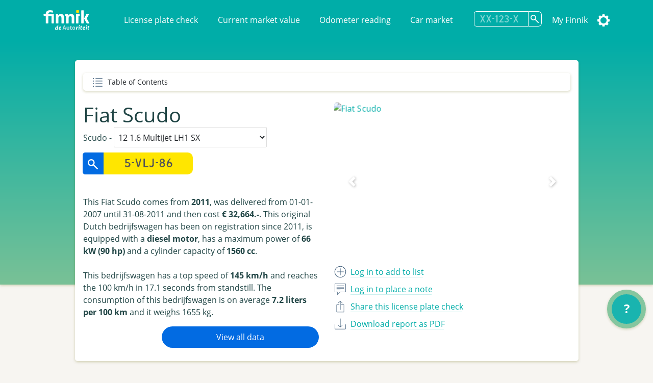

--- FILE ---
content_type: text/html; charset=utf-8
request_url: https://finnik.nl/en/kenteken/5vlj86/gratis
body_size: 32141
content:


<!DOCTYPE html>
<html lang="en">
    <head prefix="og: http://ogp.me/ns#">
        

<meta charset="utf-8">
<meta name="viewport" content="width=device-width, initial-scale=1">
<meta http-equiv="X-UA-Compatible" content="IE=edge" />
    <title>5-VLJ-86 - Fiat Scudo - Finnik License Plate Check - Finnik.nl</title>
    <meta name="description" content="Most used license plate check in the Netherlands. &gt;160.000 reports a day. Check data for vehicles, road tax, owner history, and much more.">
<meta name="robots" content="index, follow, max-snippet:-1, max-image-preview:large, max-video-preview:-1">
<meta property="og:locale" content="en">
<meta property="og:type" content="website">
    <meta property="og:title" content="5-VLJ-86 - Everything about the Fiat Scudo 12 1.6 MultiJet LH1 SX">
    <meta property="og:description" content="I spotted the Fiat Scudo 12 1.6 MultiJet LH1 SX from 2011 on Finnik.">
<meta property="og:url" content="https://finnik.nl/en/kenteken/5vlj86/gratis">
<meta property="og:site_name" content="Finnik.nl">
<meta property="article:publisher" content="https://www.facebook.com/finnik.nl/">
<meta property="og:image" content="https://www2.autozine.nl/cache/simplescale/728/8687.jpg">
<meta property="og:image:width" content="1160">
<meta property="og:image:height" content="510">
<meta name="twitter:card" content="summary_large_image">
<meta name="twitter:site" content="@finnikNL">
<meta name="apple-itunes-app" content="app-id=451526873, app-argument=finnik://finnik.com/licenseplate/5vlj86">
<meta name="theme-color" content="#00ada8" />
<link rel="manifest" href="/manifest.json">
<link href="/favicon.ico" rel="shortcut icon" type="image/x-icon" />
<meta content="width=device-width, initial-scale=1" name="viewport" />
<link href="/assets/favicon.ico" rel="shortcut icon" type="image/x-icon" />
<link rel="stylesheet" href="/css/libraries.min.css" />
<link rel="stylesheet" href="/css/lib/jquery-ui.min.css" />

    
    
        <link rel="stylesheet" href="/css/finnik/pages/carReport.min.css?v=xN7YMRMrBZAnTd-vWocARmESi7xI5viJOp2Y9tHe1LU" />
    
    <link rel="stylesheet" href="/css/dark.css?v=jjIdn1db2E2LoXiSTyc04_gjssQFyFOKS-S0T2ea_HI" />
    <link rel="stylesheet" media="print" href="/css/print.min.css?v=VD-i8nt6AJ-zOgI3iUPMnrCnF6yXdadX3--pAMKdSYc" />
<script type="text/javascript" defer src="https://www.google-analytics.com/plugins/ua/ec.js"></script>
<script type="text/javascript" defer src="https://www.google-analytics.com/analytics.js"></script>
<script type="text/javascript" defer src="//www.googleadservices.com/pagead/conversion_async.js"></script>
<script type="text/javascript" defer src="https://pagead2.googlesyndication.com/pagead/js/adsbygoogle.js?client=ca-pub-4962815710377677" crossorigin="anonymous"></script>

        
        
    </head>
    <body id="carReport" class="" data-theme="">
        
    <div id="message" class="hidden">
        <span></span>
        <a href="#" class="dismiss">Dismiss</a>
    </div>


 
<nav class="navbar navbar-expand-lg navbar-light bg-primarycolor">
    <div class="container">
        <a class="navbar-brand mr-sm-5" href="/">
            <img src="/assets/logo.svg" alt="Finnik logo" width="91" height="39" />
        </a>
        <button class="navbar-toggler float-right" type="button" data-toggle="collapse"
                data-target="#navbarSupportedContent" aria-controls="navbarSupportedContent" aria-expanded="false"
                aria-label="Toggle navigation">
            <span class="navbar-toggler-icon"></span>
        </button>
        <div class="collapse navbar-collapse" id="navbarSupportedContent">
            <ul class="navbar-nav">
                <li class="nav-item">
                    <a class="nav-link" href="/">License plate check</a>
                </li>
                <li class="nav-item">
                    <a class="nav-link" href="/dagwaarde">Current market value</a>
                </li>
                <li class="nav-item">
                    <a class="nav-link" href="/kilometercheck">Odometer reading</a>
                </li>
                <li class="nav-item">
                    <a class="nav-link" href="/automarkt">Car market</a>
                </li>
            </ul>
            <ul class="navbar-nav navbar-right">
                <li class="nav-item">
<form action="/kenteken/index" class="licenseplateform" data-url="/en/kentekenembed/" method="get">                        <div class="input-group">
                            <div class="input-group-append">
                                <input type="text" id="licensePlateNumber" name="licensePlateNumber" class="licenseplateinput form-control-search" placeholder="XX-123-X" maxlength="10" autocomplete="off">
                                <button class="btn-search licenseplatesearch" type="button" aria-label="Search licenseplate"></button>
                            </div>
                            <div class="history">
                                <ul>
                                </ul>
                            </div>
                        </div>
</form>                </li>
                    <li class="nav-item">
                        <a class="nav-link" data-event="headerLogin" href="/account/login">My Finnik</a>
                    </li>
                <li class="nav-item dropdown-submenu">
                    <a href="#" class="nav-link settings" data-toggle="dropdown" alt="Settings"><span class="text">Settings</span></a>
                    <ul class="dropdown-menu">       
                        <li><a href="#" class="icon darkmode">Dark mode</a></li>
                        <li><a class="icon language" href="/setculture?culture=nl&amp;returnUrl=%2Fkenteken%2F5vlj86%2Fgratis">Nederlands</a></li>

                    </ul>
                </li>
            </ul>
        </div>
    </div>
</nav>

<script>
    var resourceDarkmode = 'Dark mode';
    var resourceLightmode = 'Light mode';
</script>        

    <div class="background">
    </div>

    <div class="printonly text-center">
        <img loading="lazy" class="finniklogo" src="/icons/finniklogo.svg" alt="Finnik logo" /> <br />

        <div class="qrcode"><img src="https://finnik.nl/qr/5vlj86" width="200" height="200" class="qr" /><br />Check on Finnik.nl</div>
    </div>

<main id="maincarreport" class="">
    



<section class="container result" data-sectiontype="summary">
<div class="quickjump">
    Table of Contents
    <div class="quickjumpcontent">
        <ul>
            <li class="top"><a href="#top" class="active">Summary</a></li>
        </ul>
    </div>
</div>    <div class="row quickjumpmargin" >
        <div class="col-md-6 order-md-12">
            <div class="slider-container">
                    <div id="carouselIndicators" class="carousel slide" data-ride="carousel" data-interval="10000" data-touch="true">
                        <ol class="carousel-indicators">
                                <li data-target="#carouselIndicators" data-slide-to="0" class="active"></li>
                        </ol>
                        <div class="carousel-inner">
                                <div class="carousel-item active ">
                                    <a href="https://www2.autozine.nl/cache/simplescale/728/8687.jpg" data-toggle="lightbox" data-gallery="hidden-images"><img class="d-block w-100"  src="https://www2.autozine.nl/cache/simplescale/728/8687.jpg" alt="Fiat Scudo"></a>
                                </div>
                        </div>
                        <a class="carousel-control-prev" href="#carouselIndicators" role="button" data-slide="prev">
                            <span class="carousel-control-prev-icon" aria-hidden="true"></span>
                            <span class="sr-only"></span>
                        </a>
                        <a class="carousel-control-next" href="#carouselIndicators" role="button" data-slide="next">
                            <span class="carousel-control-next-icon" aria-hidden="true"></span>
                            <span class="sr-only"></span>
                        </a>
                    </div>
            </div>

            <ul class="actions">
                        <li><a class="add" data-event="summaryLogin" href="/account/login"><span class="only_desktop">Log in to add to list</span><span class="only_mobile">Save</span></a></li> 
                        <li><a class="speech" data-event="summaryLogin" href="/account/login"><span class="only_desktop">Log in to place a note</span><span class="only_mobile">Note</span></a></li>
                <li>
                    <a href="#" class="share" data-toggle="modal" data-target="#shareModal" data-event="summShare">
                        <span class="only_desktop">Share this license plate check</span>
                        <span class="only_mobile">Share</span>
                    </a>
                </li>
                    <li>
                        <a href="/en/kentekenembed/5vlj86.pdf" target="_blank" class="download" data-event="downloadPdf">
                            <span class="only_desktop">Download report as PDF</span>
                            <span class="only_mobile">PDF</span>
                        </a>
                    </li>
            </ul>
        </div>
        
        <div class="col-md-6 order-md-1">
            <div class="carsummary">
                <h2 class="h1">Fiat Scudo</h2>
Scudo - 
                    <select id="editionSelect">
                            <option value="77145" >12 1.6 MultiJet LH1</option>
                            <option value="77146" selected="selected">12 1.6 MultiJet LH1 SX</option>
                    </select>

<form action="/kenteken/index" class="licenseplateform" data-url="/en/kentekenembed/" method="get">                        <div class="row">
                            <div class="col-12 col-sm-6">
                                <div class="input-group mb-3">
                                    <div class="input-group-append">
                                        <button class="licenseplatesearch btn-search-reverse" type="button" data-event="summSearch">
                                            <img src="/assets/glass2.svg" loading="lazy" class="glass" alt="search" />
                                        </button>
                                        <input type="text" class="licenseplateinput form-control-search-reverse" placeholder="5-VLJ-86" value="" maxlength="10">
                                    </div>
                                    <div class="history">
                                        <ul>
                                        </ul>
                                    </div>
                                </div>
                            </div>
                            <div class="col-12 col-sm-6 pl-sm-0">
                                <button class="licenseplatesearch button" data-event="summSearch">Search licenseplate</button>
                            </div>
                        </div>
</form>                
                <div class="mt-3 mb-3">


This Fiat Scudo comes from <strong>2011</strong>, was delivered from 01-01-2007 until 31-08-2011 and then cost <strong>€ 32,664.-</strong>. This original Dutch bedrijfswagen has been on registration since 2011, is equipped with a <strong>diesel motor</strong>, has a maximum power of <strong>66 kW (90 hp)</strong> and a cylinder capacity of <strong>1560 cc</strong>.<br /><br />This bedrijfswagen has a top speed of <strong>145 km/h</strong> and reaches the 100 km/h in 17.1 seconds from standstill. The consumption of this bedrijfswagen is on average <strong>7.2 liters per 100 km</strong> and it weighs 1655 kg.                </div>

                    <a href="/checkout/5vlj86" class="button col-12 col-sm-8 col-md-8 float-right buypremium noload" data-event="buttonPremium">View all data</a>
            </div>
        </div>
    </div>

    
<div class="modal fade" id="shareModal" tabindex="-1" role="dialog" aria-labelledby="shareModalLabel" aria-hidden="true">
    <div class="modal-dialog" role="document">
        <div class="modal-content col-12">
            <div class="modal-header">
                <h2 class="modal-title">Share this license plate check</h2> <a href="#" class="close" data-dismiss="modal" aria-label="Close"></a>
            </div>
            <div class="modal-body">
                <ul class="shareactions">
                    <li><a target="_blank" href="https://api.whatsapp.com/send?l=en&text=I&#x2B;spotted&#x2B;the&#x2B;Fiat&#x2B;Scudo&#x2B;from&#x2B;2011&#x2B;on&#x2B;Finnik.&#x2B;https%3A%2F%2Ffinnik.nl%2Fen%2Fkenteken%2F5vlj86%2Fgratis" class="icon whatsapp" data-platform="whatsapp" data-event="shareWhatsapp">WhatsApp</a></li>
                    <li><a target="_blank" href="https://twitter.com/intent/tweet?text=I&#x2B;spotted&#x2B;the&#x2B;Fiat&#x2B;Scudo&#x2B;from&#x2B;2011&#x2B;on&#x2B;Finnik.&#x2B;https%3A%2F%2Ffinnik.nl%2Fen%2Fkenteken%2F5vlj86%2Fgratis" class="icon twitter" data-platform="twitter" data-event="shareTwitter">Twitter</a></li>
                    <li><a target="_blank" href="https://www.facebook.com/sharer/sharer.php?u=finnik.nl/en/kenteken/5vlj86/gratis" class="icon facebook" data-platform="facebook" data-event="shareFacebook">Facebook</a></li>
                    <li><a target="_blank" href="https://www.facebook.com/sharer/sharer.php?u=finnik.nl/en/kenteken/5vlj86/gratis" class="icon messenger" data-platform="messenger" data-event="shareMessenger">Messenger</a> </li>
                </ul>

                <label>
                    Link <span class="message"></span><br />
                    <input type="url" value="https://finnik.nl/en/kenteken/5vlj86/gratis" id="copyUrlField" readonly="readonly"> <a href="#" id="copyUrlButton" class="icon copy" data-toggle="tooltip" title="Copy link" data-event="shareCopyUrl"></a> <span id="textCopied">Link copied!</span>
                </label>
            </div>
            <div class="modal-footer">

            </div>
        </div>
    </div>
</div> 

        <div class="modal fade" id="favouriteModal" tabindex="-1" role="dialog" aria-labelledby="favouriteModalLabel" aria-hidden="true">
            <div class="modal-dialog" role="document">
                <div class="modal-content col-12">
                    <div class="modal-header">
                        <h2 class="modal-title">Favourites</h2>
                        <span>To which lists do you want to add this car?</span>
                        <a href="#" class="close" data-dismiss="modal" aria-label="Close"></a>
                    </div>
                    <div class="modal-body">
                    </div>
                    <div class="modal-footer"></div>
                </div>
            </div>
        </div>
        <div class="modal fade" id="noteModal" tabindex="-1" role="dialog" aria-labelledby="noteModalLabel" aria-hidden="true">
            <div class="modal-dialog" role="document">
                <div class="modal-content col-12">
                    <div class="modal-header">
                        <h2 class="modal-title">Add a note</h2>
                        <span>Add a personal note to this car.</span>
                        <a href="#" class="close" data-dismiss="modal" aria-label="Close"></a>
                    </div>
                    <div class="modal-body">
                        <textarea id="carNoteArea"></textarea>
                        <input type="button" id="saveNoteButton" class="button" value="Save" />
                    </div>
                    <div class="modal-footer"></div>
                </div>
            </div>
        </div>
</section>


            <!-- QuickCheck  -->


<section class="result container quickcheck stickytitle">
    <div class="result_title">
        <h3>
            <a id="quickcheck" data-title="Quick check"></a>Quick check
        </h3>
        <p>With value, maintenance and topspeed</p>
    </div>
    <div class="row">
            <div class="col-sm-6 col-md-4 mb-4">
                <div class="icon pricegraph">
                    <h5>Value indication</h5>
                    <span>Unknown</span>
                </div>
            </div>
                <div class="col-sm-6 col-md-4 mb-4">
                    <div class="icon speed">
                        <h5>0-100 km/h</h5>
                        <span>17.1 sec.</span>
                    </div>
                </div>
            <div class="col-sm-6 col-md-4 mb-4">
                <div class="icon speed">
                    <h5>Top speed</h5>
                    <span>145 km/h</span>
                </div>
            </div>
                <div class="col-sm-6 col-md-4 mb-4">
                    <div class="icon car">
                        <h5>Number of owners</h5>
                        <span>1</span>
                    </div>
                </div>
            <div class="col-sm-6 col-md-4 mb-4">
                <div class="icon taxi">
                    <h5>Taxi?</h5>
                    <span>Nee</span>
                </div>
            </div>
                <div class="col-sm-6 col-md-4 mb-4">
                    <div class="icon calendar">
                        <h5>Construction Year</h5>
                        <span>2011</span>
                    </div>
                </div>
            <div class="col-sm-6 col-md-4 mb-4">
                <div class="icon netherlands">
                    <h5>Imported?</h5>
                    <span>Nee</span>
                </div>
            </div>
                <div class="col-sm-6 col-md-4 mb-4">
                    <div class="icon netherlands">
                        <h5>First national admission</h5>
                        <span>02-02-2011</span>
                    </div>
                </div>
    </div>

                <hr/>
                <div class="row center">
                    <div class="col-12 col-md-8 text-center">
                            <div class="imgwhitecontainer">
                                <img src="https://finfabackendprodstorage.blob.core.windows.net/images/autoscout24logo2x1.png" loading="lazy" height="48"/>
                            </div>
                        There are 150 cars of this type for sale.
                    </div>
                </div>
                <div class="row center">
                    <div class="col-12 col-sm-10 col-md-6">
                        
<a href="https://finnik.nl/goto/autoscout24-occasions/fiat/scudo/web" target="_blank" class="button external" data-targethost="finnik.nl" data-event="buttonExternal">Buy this type of car via AutoScout24</a>
                    </div>
                </div>
                <hr/>
                <div class="row center">
                    <div class="col-12 col-md-8 text-center">
                            <img src="https://finfabackendprodstorage.blob.core.windows.net/images/road_blue_32dp.png" loading="lazy" height="48" style="float: left;"/>
                        Driving abroad? Order the environment sticker or vignette now to avoid a large fine!
                    </div>
                </div>


<div class="col-12 col-sm-12">
    <div class="row center">
        <div class="col-12 col-sm-5">
            <a href="https://finnik.nl/milieusticker" class="button "  data-event="buttonStickers">Order environmentsticker or vignette<span></span></a>
        </div>
    </div>
</div>        <hr/>
</section>            <!-- FinancialLeaseBanner  -->


<div class="row center">
    <div class="col-12 col-sm-8 col-md-5 mb-4 col-lg-5 col-xl-4">
        <a ref="nofollow" href="https://finnik.nl/goto/financial-lease-autorapport/fiat/scudo/2011/5vlj86/bedrijfswagen" target="_blank" data-event="bannerClick">
            <img class="promo" src="https://finfabackendprodstorage.blob.core.windows.net/images/financial-lease-banner.jpg" loading="lazy" />
        </a>
        <p><a href="/checkout/5vlj86">Buy a premium and get a year without ads</a></p>
    </div>
</div>            <!-- TechnicalData  -->

<section class="result stickytitle" data-sectiontype="TechnicalData">
    <div class="result_title">
        <h3><a id="technicaldata" data-title="Technical data"></a>Technical data

</h3>
        <p>Power, speed, weight, etc.</p>
    </div>

    




<div class="row">
    <div class="col-6 col-sm-5 label"  data-tooltip="<strong>Engine capacity</strong><br/>Het totale volume van de verbrandingsruimte van de verbrandingsmotor van het voertuig, uitgedrukt in cm3. Dit wordt geregistreerd voor personenauto's, bedrijfsauto's motorfietsen en bromfietsen.
<span>bron: RDW</span> ">
        Engine capacity
    </div>
    <div class="col-6 col-sm-7 value">
1,560 cm&#xB3;

    </div>
</div> 

<div class="row">
    <div class="col-6 col-sm-5 label" >
        Top speed
    </div>
    <div class="col-6 col-sm-7 value">
145 km/h

    </div>
</div> 

<div class="row">
    <div class="col-6 col-sm-5 label"  data-tooltip="<strong>Amount of cylinders</strong><br/>Het aantal cilinders waarvan de motor van het voertuig is voorzien. Dit wordt geregistreerd voor personenauto's, bedrijfsauto's en motorfietsen.
<span>bron: RDW</span> ">
        Amount of cylinders
    </div>
    <div class="col-6 col-sm-7 value">
4

    </div>
</div> 

<div class="row">
    <div class="col-6 col-sm-5 label" >
        Engine code
    </div>
    <div class="col-6 col-sm-7 value">
9HU

    </div>
</div> 

<div class="row">
    <div class="col-6 col-sm-5 label"  data-tooltip="<strong>Power</strong><br/>Dit is de energie die een motor kan leveren om een voertuig in beweging te brengen, uitgedrukt in kW. De RDW registreert dit voor personenauto's, bedrijfsauto's, driewielige motorvoertuigen, motorfietsen en bromfietsen. Vroeger werd het vermogen ook wel uitgedrukt in PK.
<span>bron: RDW</span> ">
        Power
    </div>
    <div class="col-6 col-sm-7 value">
66 kW (90 hp)

    </div>
</div> 

<div class="row">
    <div class="col-6 col-sm-5 label"  data-tooltip="<strong>G3</strong><br/>Een G3-gasinstallatie is een 'milieuvriendelijke' LPG-installatie, de zogenoemde derde generatie gasinstallatie. Heeft een voertuig een gasinstallatie, dan is onder de rubriek 'Gasinstallatie' op het kentekenbewijs vermeld welk soort. De RDW geeft dit aan met codes. Voor een normale gasinstallatie is dit de letter 'G' en voor een milieuvriendelijke gasinstallatie staat er 'G3' vermeld.
<span>bron: RDW</span> " title="Een G3-gasinstallatie is een &#x27;milieuvriendelijke&#x27; LPG-installatie, de zogenoemde derde generatie gasinstallatie. Heeft een voertuig een gasinstallatie, dan is onder de rubriek &#x27;Gasinstallatie&#x27; op het kentekenbewijs vermeld welk soort. De RDW geeft dit aan met codes. Voor een normale gasinstallatie is dit de letter &#x27;G&#x27; en voor een milieuvriendelijke gasinstallatie staat er &#x27;G3&#x27; vermeld.&#xA;            &#xA;            &#xA;bron: RDW">G3</div>
    <div class="col-6 col-sm-7 value">Nee</div>
</div>

<div class="row">
    <div class="col-6 col-sm-5 label" >
        Propulsion
    </div>
    <div class="col-6 col-sm-7 value">
Voorwiel

    </div>
</div> 

<div class="row">
    <div class="col-6 col-sm-5 label"  data-tooltip="<strong>Wheel base</strong><br/>De totale wielbasis van een voertuig in centimeters

<span>bron: RDW</span> ">
        Wheel base
    </div>
    <div class="col-6 col-sm-7 value">
312 cm

    </div>
</div> 

<div class="row">
    <div class="col-6 col-sm-5 label" >
        Torque
    </div>
    <div class="col-6 col-sm-7 value">
180 Nm

    </div>
</div> 

<div class="row">
    <div class="col-6 col-sm-5 label" >
        Tank volume
    </div>
    <div class="col-6 col-sm-7 value">
80 liter

    </div>
</div> 

<div class="row">
    <div class="col-6 col-sm-5 label" >
        Max. RPM
    </div>
    <div class="col-6 col-sm-7 value">
4,000 rpm

    </div>
</div> 

<div class="row">
    <div class="col-6 col-sm-5 label" >
        Max. torque per RPM
    </div>
    <div class="col-6 col-sm-7 value">
1,750 rpm

    </div>
</div> 

<div class="row">
    <div class="col-6 col-sm-5 label"  title="">Turbo / Compressor</div>
    <div class="col-6 col-sm-7 value">Ja</div>
</div>

<div class="row">
    <div class="col-6 col-sm-5 label" >
        Acceleration 0-100
    </div>
    <div class="col-6 col-sm-7 value">
17.10 seconds

    </div>
</div> 

<div class="row">
    <div class="col-6 col-sm-5 label" >
        Location VIN-Number
    </div>
    <div class="col-6 col-sm-7 value">
Unknown

    </div>
</div> 

<div class="row">
    <div class="col-6 col-sm-5 label" >
        Approval number type
    </div>
    <div class="col-6 col-sm-7 value">
Unknown

    </div>
</div> 

<div class="row">
    <div class="col-6 col-sm-5 label"  data-tooltip="<strong>Weight</strong><br/>Ledig gewicht
Dit is het gewicht in kilogram van het voertuig zonder passagiers en zonder lading. Dit wordt voor alle voertuigsoorten geregistreerd.
<span>bron: RDW</span> ">
        Weight
    </div>
    <div class="col-6 col-sm-7 value">
1,655 kg

    </div>
</div> 

<div class="row">
    <div class="col-6 col-sm-5 label"  data-tooltip="<strong>Weight when drive ready</strong><br/>Deze waarde geeft aan hoe zwaar een voertuig is (in kilogram) met een voor 90 procent gevulde brandstoftank. In het geval van een personenauto of bedrijfsauto wordt bovendien ook de bestuurder meegeteld (75kg).
'Massa rijklaar' is een gegeven dat sinds juni 2004 op het kentekenbewijs vermeld wordt.
<span>bron: RDW</span> ">
        Weight when drive ready
    </div>
    <div class="col-6 col-sm-7 value">
1,755 kg

    </div>
</div> 

<div class="row">
    <div class="col-6 col-sm-5 label"  data-tooltip="<strong>Max. weight</strong><br/>Dit is het ledig gewicht van het voertuig vermeerderd met het laadvermogen in kilogram. Dit wordt voor personenauto's, bedrijfsauto's, aanhangwagens en opleggers geregistreerd.
<span>bron: RDW</span> ">
        Max. weight
    </div>
    <div class="col-6 col-sm-7 value">
2,880 kg

    </div>
</div> 

<div class="row">
    <div class="col-6 col-sm-5 label"  data-tooltip="<strong>Max. pulling weight</strong><br/>Dit is het gewicht in kilogram dat het voertuig maximaal mag trekken als de aanhangwagen geen eigen reminrichting bezit. Dit wordt alleen voor personenauto's en bedrijfsauto's geregistreerd.
<span>bron: RDW</span> ">
        Max. pulling weight
    </div>
    <div class="col-6 col-sm-7 value">
750 kg

    </div>
</div> 

<div class="row">
    <div class="col-6 col-sm-5 label"  data-tooltip="<strong>Max. pulling weight braked</strong><br/>Dit is het gewicht in kilogram dat het voertuig maximaal mag trekken als de aanhangwagen over een eigen reminrichting beschikt. Dit wordt alleen voor personenauto's en bedrijfsauto's geregistreerd.
<span>bron: RDW</span> ">
        Max. pulling weight braked
    </div>
    <div class="col-6 col-sm-7 value">
0 kg

    </div>
</div> 

<div class="row">
    <div class="col-6 col-sm-5 label" >
        Length
    </div>
    <div class="col-6 col-sm-7 value">
Unknown

    </div>
</div> 

<div class="row">
    <div class="col-6 col-sm-5 label" >
        Width
    </div>
    <div class="col-6 col-sm-7 value">
Unknown

    </div>
</div> 

<div class="row">
    <div class="col-6 col-sm-5 label" >
        Height
    </div>
    <div class="col-6 col-sm-7 value">
Unknown

    </div>
</div> 

<div class="row">
    <div class="col-6 col-sm-5 label"  data-tooltip="<strong>Amount of seats</strong><br/>Dit is het maximaal aantal aanwezige zitplaatsen voor volwassen personen, voor gebruik tijdens het rijden. Dit aantal staat vermeld op het kentekenbewijs deel 1 of deel 1A van personenauto's, bedrijfsauto's en motorfietsen.
<span>bron: RDW</span> ">
        Amount of seats
    </div>
    <div class="col-6 col-sm-7 value">
3

    </div>
</div> 

<div class="row">
    <div class="col-6 col-sm-5 label" >
        Amount of tires
    </div>
    <div class="col-6 col-sm-7 value">
4

    </div>
</div> 

</section>                        <section class="row center noprint">
                            <div id="5M1nmd4xIWg" class="col-12 col-md-5">
                                <div class="col-md-12 h-100 w-100 mb-4">
  <div id="player_5M1nmd4xIWg"></div>
</div>
                            </div>
                        </section>
            <!-- Banner  -->


<div class="row center">
    <div class="col-12 col-sm-8 col-md-5 mb-4 col-lg-5 col-xl-4">
        <a ref="nofollow" href="https://finnik.nl/goto/cb-autocheck" target="_blank" data-event="bannerClick">
            <img class="promo" src="https://finfabackendprodstorage.blob.core.windows.net/images/cb-autocheck-banner.png" loading="lazy" />
        </a>
        <p><a href="/checkout/5vlj86">Buy a premium and get a year without ads</a></p>
    </div>
</div>            <!-- History  -->

<section class="result stickytitle" data-sectiontype="History">
    <div class="result_title">
        <h3><a id="history" data-title="History"></a>History

</h3>
        <p>History, owners and vehicle state</p>
    </div>

    


<div class="timeline">

<div class="container timelineicon shoppingcart right">
    <div class="timeline__content">
        <p class="data">29-11-2018</p>
        <h3>
            Bedrijfswagen offered for sale

    <a href="/checkout/5vlj86" class="lock buypremium" title="Visible in premium report" data-event="premiumLock" data-celltitle="Bedrijfswagen offered for sale" data-toggle="tooltip"></a>
        </h3>
        
                <p><br />For € ••••••••.<br />With •••••••• km.<br />Offered for sale till 03-09-2020.<br /><br />Buy premium report to discover the full overview.</p>

    </div>
</div>

<div class="container timelineicon netherlands right">
    <div class="timeline__content">
        <p class="data">13-07-2018</p>
        <h3>
            Exported

        </h3>
        
                <p>This vehicle has been exported on 13-7-2018.</p>

    </div>
</div>

<div class="container timelineicon owners right">
    <div class="timeline__content">
        <p class="data">22-03-2018</p>
        <h3>
            New owner type:

        </h3>
        
                <p>Vehicle is registered by a company</p>

    </div>
</div>

<div class="container timelineicon owners right">
    <div class="timeline__content">
        <p class="data">15-03-2018</p>
        <h3>
            New owner type:

        </h3>
        
                <p>Vehicle is registered by a company</p>

    </div>
</div>

<div class="container timelineicon garage right faulted">
    <div class="timeline__content">
        <p class="data">25-01-2018</p>
        <h3>
            APK check with 4 announcements

    <a href="/checkout/5vlj86" class="lock buypremium" title="Visible in premium report" data-event="premiumLock" data-celltitle="APK check with 4 announcements" data-toggle="tooltip"></a>
        </h3>
        
                <p>APK check reported 4 findings.<br />Buy premium report to discover all possible rejections, repairs and advice.</p>

    </div>
</div>

<div class="container timelineicon garage right faulted">
    <div class="timeline__content">
        <p class="data">18-01-2017</p>
        <h3>
            APK check with 2 announcements

    <a href="/checkout/5vlj86" class="lock buypremium" title="Visible in premium report" data-event="premiumLock" data-celltitle="APK check with 2 announcements" data-toggle="tooltip"></a>
        </h3>
        
                <p>APK check reported 2 findings.<br />Buy premium report to discover all possible rejections, repairs and advice.</p>

    </div>
</div>

<div class="container timelineicon garage right faulted">
    <div class="timeline__content">
        <p class="data">13-01-2016</p>
        <h3>
            APK check with 1 announcement

    <a href="/checkout/5vlj86" class="lock buypremium" title="Visible in premium report" data-event="premiumLock" data-celltitle="APK check with 1 announcement" data-toggle="tooltip"></a>
        </h3>
        
                <p>APK check reported 1 finding.<br />Buy premium report to discover all possible rejections, repairs and advice.</p>

    </div>
</div>

<div class="container timelineicon garage right faulted">
    <div class="timeline__content">
        <p class="data">13-01-2015</p>
        <h3>
            APK check with 2 announcements

    <a href="/checkout/5vlj86" class="lock buypremium" title="Visible in premium report" data-event="premiumLock" data-celltitle="APK check with 2 announcements" data-toggle="tooltip"></a>
        </h3>
        
                <p>APK check reported 2 findings.<br />Buy premium report to discover all possible rejections, repairs and advice.</p>

    </div>
</div>

<div class="container timelineicon garage right">
    <div class="timeline__content">
        <p class="data">07-01-2014</p>
        <h3>
            APK check

        </h3>
        
                <p>No failures found during this APK examination.</p>

    </div>
</div>

<div class="container timelineicon owners right">
    <div class="timeline__content">
        <p class="data">02-02-2011</p>
        <h3>
            New owner type:

        </h3>
        
                <p>Vehicle is registered by a legal entity</p>

    </div>
</div></div>            <div class="result_title subheader">
                <h3>Owner overview</h3>
            </div> 

    <div class="row">
        <div class="col-12 label">
            An overview of all owner changes this vehicle has had. The owner shown is the owner registered at the time of registration. This is fixed data and cannot be changed afterwards.
        </div>
    </div>


<div class="row">
    <div class="col-6 col-sm-5 label"  data-tooltip="<strong>Small business(Legal entity)</strong><br/>Vehicle is registered to a Legal entity with a Chamber of Commerce registration where the main activities are not directly automotive related and has less than 5 vehicles in stock.
<span>Source: VWE</span> ">Small business(Legal entity)</div>
    <div class="col-6 col-sm-7 value">02-02-2011 - 15-03-2018</div>
</div>

<div class="row">
    <div class="col-6 col-sm-5 label"  data-tooltip="<strong>Car company(Company)</strong><br/>Vehicle is registered to a Company or Legal Entity with a Chamber of Commerce registration where the main business is trade in vehicles.
<span>Source: VWE</span> ">Car company(Company)</div>
    <div class="col-6 col-sm-7 value">15-03-2018 - 22-03-2018</div>
</div>

<div class="row">
    <div class="col-6 col-sm-5 label"  data-tooltip="<strong>Car company(Company)</strong><br/>Vehicle is registered to a Company or Legal Entity with a Chamber of Commerce registration where the main business is trade in vehicles.
<span>Source: VWE</span> ">Car company(Company)</div>
    <div class="col-6 col-sm-7 value">22-03-2018 - Now</div>
</div>            <div class="result_title subheader">
                <h3>Vehicle state overview</h3>
            </div> 

<div class="row">
    <div class="col-6 col-sm-5 label"  data-tooltip="<strong>Number of owners</strong><br/>Het aantal keren dat het voertuig in de afgelopen 15 jaar geregistreerd is geweest op naam van een Nederlands persoon of bedrijf.
<span>bron: RDW</span> ">
        Number of owners
    </div>
    <div class="col-6 col-sm-7 value">
1

    </div>
</div> 

<div class="row">
    <div class="col-6 col-sm-5 label"  data-tooltip="<strong>Current owner</strong><br/>Vehicle is registered to a Company or Legal Entity with a Chamber of Commerce registration where the main business is trade in vehicles.
<span>Source: VWE</span> ">
        Current owner
    </div>
    <div class="col-6 col-sm-7 value">
Car company

    </div>
</div> 

<div class="row">
    <div class="col-6 col-sm-5 label"  data-tooltip="<strong>WAM insured</strong><br/>De RDW neemt geen verantwoordelijkheid voor de juistheid van dit gegeven. Deze is door derden aan de RDW geleverd.

Wat is WAM?
In de Wet Aansprakelijkheidsverzekering Motorrijtuigen (WAM) is bepaald dat een motorrijtuig verzekerd moet zijn als voor het motorrijtuig een kentekenbewijs is afgegeven. Ook een motorrijtuig dat niet wordt gebruikt, moet verzekerd zijn. Het niet verzekerd zijn is bij de WAM strafbaar gesteld.

Er is één uitzondering op deze regel. De verzekeringsplicht is niet van toepassing als uit het kentekenregister blijkt dat de geldigheid van het kentekenbewijs is geschorst. Vanaf dat moment is het staan of rijden op de openbare weg niet toegestaan.

De RDW controleert op de naleving van de verzekeringsplicht. Dit doet de RDW aan de hand van het Centraal Register WAM (CRWAM). Dit register beheert de RDW.

Een verzekering moet binnen een wettelijke termijn van 28 dagen na de datum van ingang van de dekking in het CRWAM zijn aangemeld door de verzekeraar. Als een verzekering niet binnen deze termijn wordt aangemeld, moet degene die de verzekering heeft afgesloten, contact opnemen met de verzekeraar.

• Wat betekent 'Ja'
Er staat een verzekering geregistreerd in het CRWAM bij het betreffende kenteken. Het is mogelijk dat de registratie van een (vorige) verzekering nog niet is beëindigd.

• Wat betekent 'Nee'
Er staat geen verzekering geregistreerd in het CRWAM bij het betreffende kenteken. Het is mogelijk dat de registratie van de verzekering nog niet is aangemeld door de verzekeraar. Alléén deze kan zorgen voor een juiste registratie van de verzekering in het CRWAM.

• Wat betekent 'NVT'
Een verzekeringsregistratie is bij het betreffende kenteken niet van toepassing of de afgesloten verzekering hoeft niet geregistreerd te worden in het CRWAM.
<span>bron: RDW</span> " title="De RDW neemt geen verantwoordelijkheid voor de juistheid van dit gegeven. Deze is door derden aan de RDW geleverd.&#xA;&#xA;Wat is WAM?&#xA;&#xA;&#xA;In de Wet Aansprakelijkheidsverzekering Motorrijtuigen (WAM) is bepaald dat een motorrijtuig verzekerd moet zijn als voor het motorrijtuig een kentekenbewijs is afgegeven. Ook een motorrijtuig dat niet wordt gebruikt, moet verzekerd zijn. Het niet verzekerd zijn is bij de WAM strafbaar gesteld.&#xA;&#xA;Er is &#xE9;&#xE9;n uitzondering op deze regel. De verzekeringsplicht is niet van toepassing als uit het kentekenregister blijkt dat de geldigheid van het kentekenbewijs is geschorst. Vanaf dat moment is het staan of rijden op de openbare weg niet toegestaan.&#xA;&#xA;De RDW controleert op de naleving van de verzekeringsplicht. Dit doet de RDW aan de hand van het Centraal Register WAM (CRWAM). Dit register beheert de RDW.&#xA;&#xA;Een verzekering moet binnen een wettelijke termijn van 28 dagen na de datum van ingang van de dekking in het CRWAM zijn aangemeld door de verzekeraar. Als een verzekering niet binnen deze termijn wordt aangemeld, moet degene die de verzekering heeft afgesloten, contact opnemen met de verzekeraar.&#xA;&#xA;&#x2022; Wat betekent &#x27;Ja&#x27;&#xA;Er staat een verzekering geregistreerd in het CRWAM bij het betreffende kenteken. Het is mogelijk dat de registratie van een (vorige) verzekering nog niet is be&#xEB;indigd.&#xA;&#xA;&#x2022; Wat betekent &#x27;Nee&#x27;&#xA;Er staat geen verzekering geregistreerd in het CRWAM bij het betreffende kenteken. Het is mogelijk dat de registratie van de verzekering nog niet is aangemeld door de verzekeraar. All&#xE9;&#xE9;n deze kan zorgen voor een juiste registratie van de verzekering in het CRWAM.&#xA;&#xA;&#x2022; Wat betekent &#x27;NVT&#x27;&#xA;Een verzekeringsregistratie is bij het betreffende kenteken niet van toepassing of de afgesloten verzekering hoeft niet geregistreerd te worden in het CRWAM.&#xA;&#xA;&#xA;bron: RDW">WAM insured</div>
    <div class="col-6 col-sm-7 value">Nee</div>
</div>

<div class="row">
    <div class="col-6 col-sm-5 label"  data-tooltip="<strong>First national admission</strong><br/>De datum die aangeeft wanneer het betreffende kentekenbewijs voor het eerst in Nederland is tenaamgesteld. Dit wordt voor alle voertuigsoorten geregistreerd.
<span>bron: RDW</span> ">
        First national admission
    </div>
    <div class="col-6 col-sm-7 value">
        02-02-2011
    </div>
</div>

<div class="row">
    <div class="col-6 col-sm-5 label"  data-tooltip="<strong>Date of liability</strong><br/>Op deze datum wordt de eigenaar of houder van het voertuig in het kentekenregister geregistreerd en daarvan wordt als bewijs een kentekenbewijs deel II, of deel IB (na 1 juni 2004) afgegeven.

Met ingang van deze datum is de geregistreerde eigenaar of houder aansprakelijk voor de wettelijke voertuigverplichtingen zoals APK, de wettelijke aansprakelijkheidsverzekering en houderschapsbelasting voor dat voertuig. Dit wordt voor alle voertuigsoorten geregistreerd.

Is deze datum niet weergegeven, dan is in het kentekenregister geen eigenaar of houder bekend met actuele aansprakelijkheid voor de wettelijke voertuigverplichtingen.
<span>bron: RDW</span> ">
        Date of liability
    </div>
    <div class="col-6 col-sm-7 value">
        22-03-2018
    </div>
</div>

<div class="row">
    <div class="col-6 col-sm-5 label"  title="">Parallelly imported</div>
    <div class="col-6 col-sm-7 value">Nee</div>
</div>

<div class="row">
    <div class="col-6 col-sm-5 label"  data-tooltip="<strong>APK expiration date</strong><br/>Let op: de APK datum die hier getoond wordt is aangepast aan de nieuwe regels voor de periodieke keuring, die per 1 januari 2008 van kracht zijn. Op basis van deze regels is uw (nieuwe) vervaldatum berekend. Meer informatie vindt u op deze site en op www.apk.nl.

De vervaldatum APK is de datum waarop de geldigheid van de APK is vervallen. De vermelde datum is de meest actuele vervaldatum APK die geregistreerd is bij de RDW en kan in het verleden liggen. Van geschorste voertuigen wordt wel de laatst bekende vervaldatum APK getoond, dit ondanks dat de APK-verplichting is opgeschort. Van voertuigen die nog nooit APK gekeurd zijn, wordt de datum gegeven vanaf wanneer de APK-plicht ingaat. Deze datum wordt berekend op basis van de datum eerste toelating. Op de datum die u te zien krijgt, moet uw voertuig goedgekeurd zijn. Als er geen datum wordt gemeld, is er op dit moment geen vervaldatum APK bekend.
De RDW controleert steekproefsgewijs zo'n drie procent van de auto's die een APK-keuring ondergaan. Als het resultaat van zo'n steekproef afwijkt van het oorspronkelijke keuringsresultaat, kan het langer duren voor dit in deze database is verwerkt.
Deze vervaldatum wordt getoond voor alle voertuigsoorten met uitzondering van aanhangwagens en opleggers met een maximum massa voertuig onder de 3501 kg, driewielige motorrijtuigen onder de 400 kg, motorfietsen en bromfietsen.
<span>bron: RDW</span> ">
        APK expiration date
    </div>
    <div class="col-6 col-sm-7 value">
        Unknown
    </div>
</div>

<div class="row">
    <div class="col-6 col-sm-5 label"  data-tooltip="<strong>License state</strong><br/>• Geldig: voertuig behoort tot rijdend wagenpark.
• Ongeldig: i.v.m. vervangend kenteken of buiten normale registratie geplaatst.
• Gedemonteerd: voertuig is gedemonteerd.
• Geexporteerd: voertuig is geexporteerd.
• Onbekend: geen gegevens over bekend bij VWE.
• Wacht op keuren: Als een voertuig heel erg beschadigd is, kan de politie of de verzekeraar het kenteken de status 'wachten op keuren' (WOK) meegeven. Alleen na een keuring door de RDW wordt deze status opgeheven. Tot die tijd mag niet met het voertuig op de openbare weg gereden worden. Als uw voertuig een WOK status heeft, is rijden met het betreffende voertuig een misdrijf.
<span>bron: RDW</span> ">
        License state
    </div>
    <div class="col-6 col-sm-7 value">
Exported

    </div>
</div> 

<div class="row">
    <div class="col-6 col-sm-5 label"  data-tooltip="<strong>Exported</strong><br/>Als een voertuig is geëxporteerd, zijn de gegevens hiervan nog 2 jaar te raadplegen vanaf de exportdatum. De gegevens van een geëxporteerd voertuig worden door de RDW niet meer bijgewerkt.
<span>bron: RDW</span> " title="Als een voertuig is ge&#xEB;xporteerd, zijn de gegevens hiervan nog 2 jaar te raadplegen vanaf de exportdatum. De gegevens van een ge&#xEB;xporteerd voertuig worden door de RDW niet meer bijgewerkt.&#xA;&#xA;&#xA;bron: RDW">Exported</div>
    <div class="col-6 col-sm-7 value">Ja</div>
</div>

<div class="row">
    <div class="col-6 col-sm-5 label"  title="">Demolished</div>
    <div class="col-6 col-sm-7 value">Nee</div>
</div>

<div class="row">
    <div class="col-6 col-sm-5 label"  data-tooltip="<strong>WOK (waiting for inspections)</strong><br/>The status 'Waiting for Inspection' (WOK) is granted when a vehicle no longer complies with the permanent requirements. This occurs with light and heavy damage to the vehicle, but also, for example, with an exhaust that makes too much noise, with window film that reduces visibility too much or with souped-up mopeds. Insurers, the police and RDW can assign a WOK status. The vehicle may only be used on public roads again once it has been approved by the RDW. ">
        WOK (waiting for inspections)
    </div>
    <div class="col-6 col-sm-7 value">
No

    <a href="/checkout/5vlj86" class="lock buypremium" title="Visible in premium report" data-event="premiumLock" data-celltitle="WOK (waiting for inspections)" data-toggle="tooltip"></a>
    </div>
</div> 

<div class="row">
    <div class="col-6 col-sm-5 label"  title="">Invalid</div>
    <div class="col-6 col-sm-7 value">Ja</div>
</div>

<div class="row">
    <div class="col-6 col-sm-5 label withbutton" >
Has this vehicle been damaged?    </div>
    <div class="col-6 col-sm-5">
        
<a href="https://finnik.nl/goto/autoverleden/5vlj86" target="_blank" class="button external" data-targethost="finnik.nl" data-event="buttonExternal">Check now!</a>
    </div>
</div>

<div class="row">
    <div class="col-6 col-sm-5 label withbutton" >
RDW Vehicle report    </div>
    <div class="col-6 col-sm-5">
        
<a href="https://finnik.nl/goto/rdw-car-report/5vlj86" target="_blank" class="button external" data-targethost="finnik.nl" data-event="buttonExternal">View report</a>
    </div>
</div>

</section>            <!-- MaintenanceAndRepairs  -->

<section class="result stickytitle" data-sectiontype="MaintenanceAndRepairs">
    <div class="result_title">
        <h3><a id="maintenanceandrepairs" data-title="Maintenance and repairs"></a>Maintenance and repairs

</h3>
        <p>APK, repairs and callback campaigns</p>
    </div>

    




<div class="row">
    <div class="col-6 col-sm-5 label"  data-tooltip="<strong>APK expiry date</strong><br/>Let op: de APK datum die hier getoond wordt is aangepast aan de nieuwe regels voor de periodieke keuring, die per 1 januari 2008 van kracht zijn. Op basis van deze regels is uw (nieuwe) vervaldatum berekend. Meer informatie vindt u op deze site en op www.apk.nl.

De vervaldatum APK is de datum waarop de geldigheid van de APK is vervallen. De vermelde datum is de meest actuele vervaldatum APK die geregistreerd is bij de RDW en kan in het verleden liggen. Van geschorste voertuigen wordt wel de laatst bekende vervaldatum APK getoond, dit ondanks dat de APK-verplichting is opgeschort. Van voertuigen die nog nooit APK gekeurd zijn, wordt de datum gegeven vanaf wanneer de APK-plicht ingaat. Deze datum wordt berekend op basis van de datum eerste toelating. Op de datum die u te zien krijgt, moet uw voertuig goedgekeurd zijn. Als er geen datum wordt gemeld, is er op dit moment geen vervaldatum APK bekend.
De RDW controleert steekproefsgewijs zo'n drie procent van de auto's die een APK-keuring ondergaan. Als het resultaat van zo'n steekproef afwijkt van het oorspronkelijke keuringsresultaat, kan het langer duren voor dit in deze database is verwerkt.
Deze vervaldatum wordt getoond voor alle voertuigsoorten met uitzondering van aanhangwagens en opleggers met een maximum massa voertuig onder de 3501 kg, driewielige motorrijtuigen onder de 400 kg, motorfietsen en bromfietsen.
<span>bron: RDW</span> ">
        APK expiry date
    </div>
    <div class="col-6 col-sm-7 value">
        Unknown
    </div>
</div>            <div class="result_title subheader">
                <h3>4 APK findings</h3>
            </div> 
<div class="result not_premium">
                    <div>
                        4 findings reported during this Fiat's APK checks.<br />Unlock the details of all rejections, repairs and advice to avoid any bad surprises.
                    </div>
                    <div class="col-12 col-sm-12">
                        <div class="row center">
                            <div class="col-12 col-sm-4">
                                
<a href="/checkout/5vlj86" class="button buypremium noload" data-event="buttonPremium">All APK findings</a>
                            </div>
                        </div>
                    </div>
</div>

<div class="row">
    <div class="col-6 col-sm-5 label" >
        Callback campaigns
    </div>
    <div class="col-6 col-sm-7 value">
None

    </div>
</div> 

</section>            <!-- OptionsAndAccessories  -->

<section class="result stickytitle" data-sectiontype="OptionsAndAccessories">
    <div class="result_title">
        <h3><a id="optionsandaccessories" data-title="Options and accessories"></a>Options and accessories

    <a href="/checkout/5vlj86" class="lock buypremium" title="Visible in premium report" data-event="premiumLock" data-celltitle="OptionsAndAccessories" data-toggle="tooltip"></a>
</h3>
        <p>All options and accessories</p>
    </div>

    


<div class="row list">                <div class="col-sm-12 ">
                    Unlock all options and accessories for this car. For example:
                </div>
                <div class="col-sm-12 ">
                    • Anti Blocking System    <br />• Airbag on the drivers side     <br />• Central locking system     <br />• Electronic Stability Program  <br />• Hill hold functie   <br />• Multimedia-prepared    <br />• Radio-CD/MP3 player    <br />• Start/stop system  <br />• Alarm class 1
                </div>
</div>                <div class="row center">
                    <div class="col-12 col-sm-4">
                        
<a href="/checkout/5vlj86" class="button buypremium noload" data-event="buttonPremium">All options and accessories</a>
                    </div>
                </div>


</section>            <!-- AdvertSecond  -->

<div class="row center">
    <div class="col-12 col-sm-8 col-md-5 col-lg-5 col-xl-4 adsense">
        <script async src="https://pagead2.googlesyndication.com/pagead/js/adsbygoogle.js?client=ca-pub-4962815710377677"
            crossorigin="anonymous"></script>
        <!-- Finnik website ad -->
        <ins class="adsbygoogle"
            style="display:block"
            data-ad-client="ca-pub-4962815710377677"
            data-ad-slot="4985070501"
            data-ad-format="auto"
            data-adtest="off"
            data-full-width-responsive="true"></ins>
        <script>
            (adsbygoogle = window.adsbygoogle || []).push({});
        </script>
    </div>
</div>            <!-- BuyPremium  -->


<section class="premiumsection result">
    <div class="result_title">
        <h3>Get missing premium data for this Fiat - Scudo</h3>
        <p>There are 7 important data points you are missing.</p>
    </div>
    <div class="value_items">
        <div class="row">
                        <div class="col-sm-6 col-md-4 mb-4">
                            <div class="icon shoppingcart">
                                <h6>Advertisement history</h6>
                                Bedrijfswagen offered for sale.&#xD;&#xA;&#xD;&#xA;Buy premium report to discover the full overview. Incl. price and odometer reading.
                            </div>
                        </div>                        <div class="col-sm-6 col-md-4 mb-4">
                            <div class="icon wok">
                                <h6>Wacht Op Keuren (WOK)</h6>
                                Find out if this vehicle meets the legal requirements or if it still needs to wait for an inspection.
                            </div>
                        </div>                        <div class="col-sm-6 col-md-4 mb-4">
                            <div class="icon garage">
                                <h6>APK findings</h6>
                                APK checks on this vehicle have reported 4 findings. Get the details of all failures, repairs and advice to avoid any bad surprises.
                            </div>
                        </div>                        <div class="col-sm-6 col-md-4 mb-4">
                            <div class="icon legoblock">
                                <h6>Options and accessories</h6>
                                All options and accessories that apply to the car. No need to guess with a Premium report.
                            </div>
                        </div>                        <div class="col-sm-6 col-md-4 mb-4">
                            <div class="icon euro">
                                <h6>Current value</h6>
                                With the current value of the car, you know exactly where you stand. Whether you buy or sell a car.
                            </div>
                        </div>                        <div class="col-sm-6 col-md-4 mb-4">
                            <div class="icon pricegraph">
                                <h6>Statistics</h6>
                                Statistics give information about the average number of idle days, the number of new or as occasions sold in the past year, and much more!
                            </div>
                        </div>                        <div class="col-sm-6 col-md-4 mb-4">
                            <div class="icon garage">
                                <h6>Registered APK repairs for Fiat - Scudo</h6>
                                We have 5 registered APK repair points for Fiat - Scudo. Purchase the premium report and receive the most common repair points so you know what the main issues are.
                            </div>
                        </div>                        <div class="col-12 col-sm-12">
                            <div class="row center">
                                <div class="col-12 col-sm-4">
                                    
<a href="/checkout/5vlj86" class="button buypremium noload" data-event="buttonPremium">Premium for &#x20AC; 4.99</a>
                                </div>
                            </div>
                        </div>
        </div>
    </div>
</section>            <!-- ValueInformation  -->

<section class="result stickytitle" data-sectiontype="ValueInformation">
    <div class="result_title">
        <h3><a id="valueinformation" data-title="Value information"></a>Value information

</h3>
        <p>Precise value, taxes and extras</p>
    </div>

    




<div class="row">
    <div class="col-6 col-sm-5 label"  data-tooltip="<strong>New price</strong><br/>The price published by the official importer in the Netherlands.
What you see here is the listing price including BPM and VAT, also called the 'fiscal value'. 
You can use this value to calculate the 'addition private use car' in your tax return.
<span>bron: RDW</span> ">
        New price
    </div>
    <div class="col-6 col-sm-7 value">
&#x20AC; 32,664.-

    </div>
</div> 

<div class="row">
    <div class="col-6 col-sm-5 label"  data-tooltip="<strong>Value indication</strong><br/>The value shown here gives an indication of the current value. The current value of a car is the value the car is worth at this moment. The current value is also the value that you will get back from the insurance company if your car is declared a total loss. The current value can also be seen as the replacement value. The value for which you could buy a comparable car at the moment.
<span>Source: VWE</span> ">
        Value indication
    </div>
    <div class="col-6 col-sm-7 value">
Unknown

    </div>
</div> 

<div class="row">
    <div class="col-6 col-sm-5 label"  data-tooltip="<strong>Current value</strong><br/>The exact value of a car is the value that the car is currently worth. 
The exact value is also the value you get back from the insurance company if your car is declared a total loss. The exact value can also be seen as the replacement value. The value for which you could buy a comparable car at that moment.
<span>Source: VWE</span> ">
        Current value
    </div>
    <div class="col-6 col-sm-7 value">
Unknown

    </div>
</div> 

<div class="row">
    <div class="col-6 col-sm-5 label"  data-tooltip="<strong>Trade-in value</strong><br/>The trade-in value is the price that a car company will pay for your car if you want to trade with them. 
If you buy a new car from the same dealership, the trade-in value of your car is often included in the negotiation of the price of your new car. The trade-in value is usually calculated online based on make, model, age and mileage. For the exact value, the options and accessories are often also included in the price calculation.
<span>Source: VWE</span> ">
        Trade-in value
    </div>
    <div class="col-6 col-sm-7 value">
&#x2022;&#x2022;&#x2022;&#x2022;&#x2022;&#x2022;

    <a href="/checkout/5vlj86" class="lock buypremium" title="Visible in premium report" data-event="premiumLock" data-celltitle="Trade-in value" data-toggle="tooltip"></a>
    </div>
</div> 

<div class="row">
    <div class="col-6 col-sm-5 label"  data-tooltip="<strong>BPM</strong><br/>BPM staat voor Belasting Personenauto's en Motorrijwielen. BPM is een belasting die eenmalig moet worden betaald door degene die als eerste een personenauto, bestelauto of motorrijwiel op zijn naam laat registreren.

Koopt u in Nederland een nieuwe personenauto, bestelauto of een nieuw motorrijwiel, dan verzorgt de importeur de aangifte en de betaling van de BPM voor u. Het bruto betaalde BPM-bedrag staat bij deze nieuw gekochte voertuigen vermeld op het kentekenbewijs (deel 1A).

Voor het verkrijgen van een Nederlands kenteken, moet u in de volgende situaties zelf aangifte doen van BPM:
• Als u een personenauto, bestelauto of een motorrijwiel uit het buitenland haalt
• Als u een bestelauto die vóór 1 juli 2005 in gebruik is genomen, ombouwt tot personenauto.

Achter het onderwerp BPM leest u het bruto bedrag in euro's.
Als u de melding n.v.t. terugkrijgt, betekent dat, dat op het moment van eerste afgifte van het kentekenbewijs geen BPM verschuldigd was.
<span>bron: RDW</span> ">
        BPM
    </div>
    <div class="col-6 col-sm-7 value">
Unknown

    </div>
</div> 

<div class="row">
    <div class="col-6 col-sm-5 label" >
        Rest BPM
    </div>
    <div class="col-6 col-sm-7 value">
Unknown

    </div>
</div> 

<div class="row">
    <div class="col-6 col-sm-5 label" >
        Addition class
    </div>
    <div class="col-6 col-sm-7 value">
25%

    </div>
</div> 

<div class="row">
    <div class="col-6 col-sm-5 label withbutton" >
What does this car cost per month    </div>
    <div class="col-6 col-sm-5">
        
<a href="https://finnik.nl/goto/cb-autocheck-car-result/5vlj86" target="_blank" class="button external" data-targethost="finnik.nl" data-event="buttonExternal">Centraal Beheer Autocheck</a>
    </div>
</div>

<div class="row">
    <div class="col-6 col-sm-5 label" >
        Net addition
    </div>
    <div class="col-6 col-sm-7 value">
        <ul class="textlist">
                <li>36.93%: &#x20AC; 251.31</li>
                <li>49.50%: &#x20AC; 336.85</li>
        </ul>
    </div>
</div>

<div class="row">
    <div class="col-6 col-sm-5 label" >
        Road taxes per quarter
    </div>
    <div class="col-6 col-sm-7 value">
        <ul class="textlist">
                <li>Drenthe: &#x20AC; 561.-</li>
                <li>Flevoland: &#x20AC; 561.-</li>
                <li>Friesland: &#x20AC; 561.-</li>
                <li>Gelderland: &#x20AC; 561.-</li>
                <li>Groningen: &#x20AC; 561.-</li>
                <li>Limburg: &#x20AC; 561.-</li>
                <li>Noord-Brabant: &#x20AC; 561.-</li>
                <li>Noord-Holland: &#x20AC; 561.-</li>
                <li>Overijssel: &#x20AC; 561.-</li>
                <li>Utrecht: &#x20AC; 561.-</li>
                <li>Zeeland: &#x20AC; 561.-</li>
                <li>Zuid-Holland: &#x20AC; 561.-</li>
        </ul>
    </div>
</div>

</section>            <!-- Banner  -->


<div class="row center">
    <div class="col-12 col-sm-8 col-md-5 mb-4 col-lg-5 col-xl-4">
        <a ref="nofollow" href="https://finnik.nl/milieusticker" target="_blank" data-event="bannerClick">
            <img class="promo" src="https://finfabackendprodstorage.blob.core.windows.net/images/environment-sticker-german-swiss.jpg" loading="lazy" />
        </a>
        <p><a href="/checkout/5vlj86">Buy a premium and get a year without ads</a></p>
    </div>
</div>            <!-- Statistics  -->

<section class="result stickytitle" data-sectiontype="Statistics">
    <div class="result_title">
        <h3><a id="statisticsaboutthiscar" data-title="Statistics about this car"></a>Statistics about this car

    <a href="/checkout/5vlj86" class="lock buypremium" title="Visible in premium report" data-event="premiumLock" data-celltitle="Statistics" data-toggle="tooltip"></a>
</h3>
        <p>Amount of idle days, sold new, ownership</p>
    </div>

    


<div class="row list">                <div class="col-sm-12 ">
                    Unlock the following statistics:
                </div>
                <div class="col-sm-12 ">
                    • Average amount of idle days<br />• Average amount of days the car was owned<br />• Amount of newly sold cars the last 12 months<br />• Amount of occassions sold the last 12 months<br />• Total amount registered<br />• Average demolished after<br />• Average exported after
                </div>
</div>                <div class="row center">
                    <div class="col-12 col-sm-4">
                        
<a href="/checkout/5vlj86" class="button buypremium noload" data-event="buttonPremium">All statistics</a>
                    </div>
                </div>


</section>            <!-- BasicInformation  -->

<section class="result stickytitle" data-sectiontype="BasicInformation">
    <div class="result_title">
        <h3><a id="basicinformation" data-title="Basic information"></a>Basic information

</h3>
        <p>Brand, model, color, etc.</p>
    </div>

    




<div class="row">
    <div class="col-6 col-sm-5 label"  data-tooltip="<strong>Brand</strong><br/>Het merk van het voertuig. Dit wordt voor alle voertuigsoorten geregistreerd.
<span>bron: RDW</span> ">
        Brand
    </div>
    <div class="col-6 col-sm-7 value">
Fiat

    </div>
</div> 

<div class="row">
    <div class="col-6 col-sm-5 label"  data-tooltip="<strong>Model</strong><br/>Handelsbenaming van het voertuig zoals de fabrikant heeft opgegeven.

De handelsbenaming kan afwijken van de aanduiding die op het voertuig te vinden is
<span>bron: RDW</span> ">
        Model
    </div>
    <div class="col-6 col-sm-7 value">
Scudo

    </div>
</div> 

<div class="row">
    <div class="col-6 col-sm-5 label"  data-tooltip="<strong>Make</strong><br/>Model van het voertuig. Na 1995 is type op het kentekenbewijs vervangen door 'handelsbenaming'. Dit wordt voor alle voertuigsoorten geregistreerd.
<span>bron: RDW</span> ">
        Make
    </div>
    <div class="col-6 col-sm-7 value">
12 1.6 MultiJet LH1 SX

    </div>
</div> 

<div class="row">
    <div class="col-6 col-sm-5 label" >
        Construction Year
    </div>
    <div class="col-6 col-sm-7 value">
2011

    </div>
</div> 
<div class="row">
    <div class="col-6 col-sm-5 label">
        Odo. check
    </div>
    <div class="col-6 col-sm-7 col-md-4 value">
        <a href="/KmCheck/5vlj86" class="button" data-event="product:kilometer">&#x20AC; 0.99</a>
    </div>
</div> 

<div class="row">
    <div class="col-6 col-sm-5 label"  data-tooltip="<strong>Fuel type</strong><br/>Dit is de aanduiding van de brandstofsoort van het op het kentekenbewijs genoemde voertuig.
De RDW kent 8 brandstofsoorten, te weten:
• Benzine
• Cryogeen (gas onder hoge druk bij lage temperatuur)
• Diesel
• Electriciteit
• LPG (Liquified Petroleum Gas)
• CNG (Compressed Natural Gas, aardgas)
• Waterstof
• Alcohol
Op het kentekenbewijs treft u de brandstofcode aan. Dit is de eerste letter van de brandstof met uitzondering van G voor LPG en H voor CNG. Er kunnen maximaal twee brandstofsoorten worden geregistreerd. Voor aanhangwagens en opleggers wordt geen brandstofsoort genoteerd.
<span>bron: RDW</span> ">
        Fuel type
    </div>
    <div class="col-6 col-sm-7 value">
Diesel

    </div>
</div> 

<div class="row">
    <div class="col-6 col-sm-5 label"  data-tooltip="<strong>Color</strong><br/>Kleur van het voertuig.
De RDW registreert hoofdkleuren. Lichtblauw en donkerblauw vallen bijvoorbeeld onder dezelfde kleuraanduiding, namelijk 'blauw'.
De volgende kleuren kunnen voorkomen:
• Oranje - Roze - Rood - Wit - Blauw - Groen - Geel - Grijs - Bruin - Crème - Paars - Zwart - Diversen
Alleen van personenauto's wordt de kleur geregistreerd, maximaal twee kleuren per auto.
<span>bron: RDW</span> ">
        Color
    </div>
    <div class="col-6 col-sm-7 value">
Niet van toepassing

    </div>
</div> 

<div class="row">
    <div class="col-6 col-sm-5 label"  data-tooltip="<strong>Color 2</strong><br/>Kleur van het voertuig.
De RDW registreert hoofdkleuren. Lichtblauw en donkerblauw vallen bijvoorbeeld onder dezelfde kleuraanduiding, namelijk 'blauw'.
De volgende kleuren kunnen voorkomen:
• Oranje - Roze - Rood - Wit - Blauw - Groen - Geel - Grijs - Bruin - Crème - Paars - Zwart - Diversen
Alleen van personenauto's wordt de kleur geregistreerd, maximaal twee kleuren per auto.
<span>bron: RDW</span> ">
        Color 2
    </div>
    <div class="col-6 col-sm-7 value">
Niet van toepassing

    </div>
</div> 

<div class="row">
    <div class="col-6 col-sm-5 label"  data-tooltip="<strong>Vehicle classification</strong><br/>Omschrijving van het soort voertuig zoals dat staat geregistreerd in het kentekenregister. De RDW registreert deze omschrijving voor alle voertuigsoorten.

De volgende voertuigsoorten worden onderkend:
• Personenauto
• Bedrijfsauto
• Aanhangwagen
• Motorfiets
• Driewielig motorvoertuig (wielen symmetrisch t.o.v. de lengteas)
• Bromfiets
Eerder werden er meer (van bovenstaande soorten afgeleide) voertuigsoorten geregistreerd, zoals een oplegger, een driewielige motorcarrier en een lichte invalidenwagen.
<span>bron: RDW</span> ">
        Vehicle classification
    </div>
    <div class="col-6 col-sm-7 value">
Bedrijfswagen

    </div>
</div> 

<div class="row">
    <div class="col-6 col-sm-5 label"  data-tooltip="<strong>Layout</strong><br/>Omschrijving van de code waarmee de uitvoeringsvorm van de inrichting van een voertuig wordt aangegeven.
<span>bron: RDW</span> ">
        Layout
    </div>
    <div class="col-6 col-sm-7 value">
Bedrijfsauto

    </div>
</div> 

<div class="row">
    <div class="col-6 col-sm-5 label"  data-tooltip="<strong>Vehicle type</strong><br/>Europese aanduiding voor het carrosserietype van een voertuig.
Deze wordt vastgesteld tijdens de goedkeuring van een voertuig uit 1 van deze Europese voertuigcategorieën:
• M1 (personenauto’s)
• M2 en M3 (bussen)
• N1-N3 (bedrijfsauto’s)
• O1-O4 (aanhangwagens
<span>bron: RDW</span> ">
        Vehicle type
    </div>
    <div class="col-6 col-sm-7 value">
Bestel

    </div>
</div> 

<div class="row">
    <div class="col-6 col-sm-5 label" >
        Number of doors
    </div>
    <div class="col-6 col-sm-7 value">
5

    </div>
</div> 

<div class="row">
    <div class="col-6 col-sm-5 label" >
        Transmission
    </div>
    <div class="col-6 col-sm-7 value">
Unknown

    </div>
</div> 

<div class="row">
    <div class="col-6 col-sm-5 label" >
        Number of gears
    </div>
    <div class="col-6 col-sm-7 value">
5

    </div>
</div> 

<div class="row">
    <div class="col-6 col-sm-5 label" >
        Segment
    </div>
    <div class="col-6 col-sm-7 value">
B (Middelgroot)

    </div>
</div> 

<div class="row">
    <div class="col-6 col-sm-5 label" >
        SCM alarm certificate
    </div>
    <div class="col-6 col-sm-7 value">
Unknown

    </div>
</div> 

</section>            <!-- Environment  -->

<section class="result stickytitle" data-sectiontype="Environment">
    <div class="result_title">
        <h3><a id="environment" data-title="Environment"></a>Environment

</h3>
        <p>How green is this car and which environmental zones apply</p>
    </div>

    




<div class="row">
    <div class="col-6 col-sm-5 label"  data-tooltip="<strong>Avg. fuel consumption</strong><br/>Het brandstofverbruik tijdens een combinatie van gestandaardiseerde stadsrit- en buitenwegcycli, uitgevoerd op een rollenbank.
Eenheid = l/100 km
<span>bron: RDW</span> ">
        Avg. fuel consumption
    </div>
    <div class="col-6 col-sm-7 value">
1 in 13.9 (7.2 l/100 km)

    </div>
</div> 

<div class="row">
    <div class="col-6 col-sm-5 label" >
        Fuel cons. combination ride WLTP
    </div>
    <div class="col-6 col-sm-7 value">
Not registered

    </div>
</div> 

<div class="row">
    <div class="col-6 col-sm-5 label" >
        Fuel cons. weighted combination ride WLTP
    </div>
    <div class="col-6 col-sm-7 value">
Not registered

    </div>
</div> 

<div class="row">
    <div class="col-6 col-sm-5 label"  data-tooltip="<strong>Fuel consumption on outside roads</strong><br/>Het brandstofverbruik tijdens een gestandaardiseerde buitenwegcyclus, uitgevoerd op een rollenbank.
Eenheid = l/100 km
<span>bron: RDW</span> ">
        Fuel consumption on outside roads
    </div>
    <div class="col-6 col-sm-7 value">
1 in 16.7 (6.0 l/100 km)

    </div>
</div> 

<div class="row">
    <div class="col-6 col-sm-5 label"  data-tooltip="<strong>Fuel consumption in the city</strong><br/>Het brandstofverbruik tijdens een gestandaardiseerde stadsritcyclus, uitgevoerd op een rollenbank.
Eenheid = l/100 km
<span>bron: RDW</span> ">
        Fuel consumption in the city
    </div>
    <div class="col-6 col-sm-7 value">
1 in 12.5 (8.0 l/100 km)

    </div>
</div> 

<div class="row">
    <div class="col-6 col-sm-5 label"  data-tooltip="<strong>CO2 Emissions</strong><br/>De uitstoot van CO2 tijdens een combinatie van een stads- en een buitenrit volgens bepaalde standaarden.
<span>bron: RDW</span> ">
        CO2 Emissions
    </div>
    <div class="col-6 col-sm-7 value">
Not registered

    </div>
</div> 

<div class="row">
    <div class="col-6 col-sm-5 label"  data-tooltip="<strong>Energylabel</strong><br/>Het zuinigheidslabel geeft aan hoe zuinig of onzuinig een auto is ten opzichte van andere auto's die net zo groot zijn. Hiermee kunt u snel het verbruik van ongeveer even grote auto's met elkaar vergelijken. De labels worden aangegeven met de letters A tot en met G. De letter A geeft aan dat het voertuig meer dan 20 procent zuiniger is dan gemiddeld, de letter G houdt in dat het voertuig meer dan 30 procent minder zuinig is dan gemiddeld.
Het zuinigheidslabel, dat u ook op nieuwe auto's aantreft in de showroom bij autodealers, is alleen van toepassing op personenauto's met een Europese typegoedkeuring en met de primaire brandstof benzine of diesel. Het zuinigheidslabel dat u te zien krijgt, is de categorie die voor het voertuig van toepassing was op het moment van de datum van eerste tenaamstelling van het kentekenbewijs.
<span>bron: RDW</span> ">Energylabel</div>
    <div class="col-6 col-sm-7"><div class="energieLabel" style="background: rgb(154, 154, 154);"><div class="energieLabelpunt" style="background: rgb(154, 154, 154);"></div></div></div>
</div>

<div class="row">
    <div class="col-6 col-sm-5 label"  data-tooltip="<strong>Euro classification</strong><br/>De RDW heeft van alle geregistreerde voertuigen vastgesteld hoe schoon deze zijn op het gebied van uitstoot van uitlaatgassen. Dit heet de emissie- of euroklasse. 
De euroklasse is een cijfer waarmee wordt aangegeven hoe schoon uw voertuig is. Hoe hoger het cijfer, hoe schoner uw voertuig.
<span>bron: RDW</span> ">
        Euro classification
    </div>
    <div class="col-6 col-sm-7 value">
Not registered

    </div>
</div> 

<div class="row">
    <div class="col-6 col-sm-5 label" >
        Noise level torque stationairy
    </div>
    <div class="col-6 col-sm-7 value">
3,000 rpm

    </div>
</div> 

<div class="row">
    <div class="col-6 col-sm-5 label" >
        Environment sticker in Germany
    </div>
    <div class="col-6 col-sm-7 value">
Green

    </div>
</div>             <div class="result_title subheader">
                <h3>Environment zones</h3>
            </div>             <div class="row multipleitemselect">
                <div class="col-12 col-sm-5">
                    <label>
                        Select city:
                        <select id="select_Selectcity">
                                <option value="&#x27;s Hertogenbosch">&#x27;s Hertogenbosch</option>
                                <option value="Amsterdam">Amsterdam</option>
                                <option value="Arnhem">Arnhem</option>
                                <option value="Breda">Breda</option>
                                <option value="Delft">Delft</option>
                                <option value="Den Haag">Den Haag</option>
                                <option value="Eindhoven">Eindhoven</option>
                                <option value="Leiden">Leiden</option>
                                <option value="Maastricht">Maastricht</option>
                                <option value="Rijswijk">Rijswijk</option>
                                <option value="Rotterdam">Rotterdam</option>
                                <option value="Tilburg">Tilburg</option>
                                <option value="Utrecht">Utrecht</option>
                        </select>
                    </label>
                </div>
                <div class="col-12 col-sm-7">
                        <div data-value="&#x27;s Hertogenbosch" class="active">The municipality of 's Hertogenbosch has an environmental zone as of September 1, 2007. The environmental zone includes the old inner city, 't Zand and the area between the Zuid-Willemsvaart and the Aa.</div>
                        <div data-value="Amsterdam" >The municipality of Amsterdam has an environmental zone as of October 9, 2008. The Amsterdam environmental zone includes the area within the Ring A10 with a few exceptions. District Amsterdam-North is exempted because there are no air quality issues here. The business parks RAI, De Schinkel, Cruquius, Amstel and Amstel Business Park are exempt because the freight traffic that comes here usually has no destination elsewhere in the city.<br/><br/>Since 1 January 2018, an environmental zone applies to:<br/><br/>- mopeds and motorcycles. It concerns 2-stroke and 4-stroke mopeds and motorcycles with a DET from before January 1, 2011. Mopeds, scooters or light-mopeds with a Date of First Authorization (DET) from 2010 or older may no longer be driven in built-up areas.<br/>- Cabs (M1 vehicle code and cab registration with RDW) with a diesel engine and a Date of First Admission (DET) from 2008 or older. The environmental zone applies to all cabs, even those not registered in Amsterdam must meet the requirements before entering the environmental zone. <br/><br/>Since November 2020, a green environmental zone has applied within Amsterdam for passenger cars with diesel engines. Diesel passenger cars may only enter the environmental zone if they have emission class 4 or higher. Diesel cars with an emission class 3 or lower are no longer allowed. Cars that do not run on diesel are welcome in the environmental zone.<br/><br/>Within Amsterdam, a green environmental zone applies to:<br/><br/>- Diesel trucks. This means that trucks with a diesel engine may only enter the environmental zone if they have emission class 4 or higher. Trucks that do not run on diesel are also welcome in the environmental zone. Trucks with a diesel engine and an emission class 3 or lower do not have access.<br/>- Diesel delivery vans. This means that only delivery vans with a diesel engine and an emission class 4 or higher may enter the environmental zone. The municipality will therefore no longer use the Date of First Admission (DET) as a basis. Non-diesel delivery vans remain welcome. Delivery vans with a diesel engine and an emission class 3 or lower no longer have access.<br/>- Autobuses that run on diesel. This means that diesel-powered autobuses may only enter the environmental zone if they have emission class 4 or higher. The municipality therefore no longer bases itself on the DET. Non-diesel buses remain welcome in the environmental zone. Buses with a diesel engine and emission class 3 or lower no longer have access.<br/><br/>As of January 1, 2022, the environmental zone will be tightened. Then diesel buses and coaches will only have access with emission class 6 and higher.<br/>- Diesel vehicles, even if they are registered as campers. This means that only vehicles with a diesel engine and an emission class 4 or higher may enter the environmental zone. The municipality will therefore no longer use the Date of First Admission (DET) as a basis. Non-diesel vehicles remain welcome. Vehicles with a diesel engine and an emission class 3 or lower no longer have access.<br/><br/>NB: the dispensation policy of the municipality of Amsterdam states that special vehicles are exempt (provided they are not older than 13 years). You therefore no longer need an exemption from RVO.nl to gain access to the Amsterdam environmental zone. You also do not need to apply for an exemption from the municipality of Amsterdam. In practice, nothing changes for you.<br/>For the same reason Amsterdam is missing from the list of cities in the 'Notification of Exemptions for Environmental Zones' for which RvO grants exemptions.<br/>    </div>
                        <div data-value="Arnhem" >The municipality of Arnhem has an environmental zone for freight traffic as of 1 July 2014. The Arnhem environmental zone covers the area within the Arnhem center ring, including the center ring itself.</div>
                        <div data-value="Breda" >The municipality of Breda has an environmental zone as of October 4, 2007. The environmental zone covers the inner side of the canals. <br/>The Tramsingel, Oranjesingel, Wilhelminasingel and the Fellenoordstraat are accessible for all freight traffic.</div>
                        <div data-value="Delft" >The municipality of Delft has an environmental zone as of January 1, 2010.<br/><br/>The environmental zone roughly covers the area southeast of Delft's inner city. In this way the environmental zone contributes to improving the air quality in this area. The environmental zone is situated in such a way that it covers the air quality bottlenecks and prevents shortcuts through residential areas.</div>
                        <div data-value="Den Haag" >From January 1, 2022, only trucks and buses with emission class 6 and vehicles that do not emit harmful substances may drive in the environmental zone. Until January 1, 2022, the environmental zone is still allowed for:<br/>- Trucks with emission class 4 or higher.<br/>- Special vehicles that are not older than 13 years.<br/><br/>The environmental zone lies within the Centrumring (S100) and the Telderstracé (S200).<br/><br/>From 1 July 2021 the following areas are also covered by the environmental zone:<br/>- the area north of Javastraat/Laan van Meerdervoort within the Telderstracé.<br/>- The area south of Waldorpstraat, Rijswijkseplein, and Weteringkade to the Centrumring.<br/><br/>The following roads are outside the environmental zone:<br/>- The Centrumring and the Telderstracé itself.<br/>- The road from the Lijnbaan to the parking lot and garage of the hospital HMC Westeinde.<br/><br/>NB: the exemptions policy of the Municipality of The Hague states that special vehicles are exempt (provided they are not older than 13 years). You therefore no longer need an exemption from RVO.nl to access The Hague's environmental zone. You also do not need to apply for an exemption from the municipality of The Hague. In practice, nothing changes for you.</div>
                        <div data-value="Eindhoven" >The municipality of Eindhoven has an environmental zone as of July 1, 2007. The Eindhoven environmental zone includes the area within the ring road (postal code area 5611 to 5616), with the exception of business park De Kade.</div>
                        <div data-value="Leiden" >The municipality of Leiden has an environmental zone as of January 1, 2010. The Leiden environmental zone includes the area within the singels and the eastern part of the Morsweg.</div>
                        <div data-value="Maastricht" >The municipality of Maastricht has an environmental zone as of March 1, 2010. The environmental zone includes the Statensingel.</div>
                        <div data-value="Rijswijk" >The municipality of Rijswijk has an environmental zone as of November 1, 2010. The Rijswijk environmental zone includes the area between Burgemeester Elsenlaan, the city borders with The Hague and Voorburg, De Vliet to Prunuskade and via Handelskade to Burgemeester Elsenlaan. Part of the Rotterdamseweg, up to the Laan van Oversteen, also falls within the zone.</div>
                        <div data-value="Rotterdam" >The municipality of Rotterdam has an environmental zone as of September 16, 2007. Until recently, the Rotterdam environmental zone broadly covered the Central station district, the Stadsdriehoek, the Oude Westen and the Cool district.<br/><br/>As of 1 January 2016, the municipality of Rotterdam expanded the environmental zone. The zone has become larger. The environmental zone lies roughly within the 'diamond' of Rotterdam, on the north side of the Maas River. The environmental zone lies in the center and north of the city, between the A20, the A16, the Nieuwe Maas and the S114 (Tjalklaan, Vierhavenstraat, Westzeedijk). The three riverbank connections Maastunnel, Erasmusbrug and Willemsbrug (including Noordereiland) are also in the environmental zone. On the map below, the black line indicates the boundary of the environmental zone.<br/><br/>In addition to the geographical expansion, the environmental zone also applies to delivery vans and passenger cars.<br/><br/>NB: the exemption policy of the municipality of Rotterdam states that special vehicles are exempt (provided they are not older than 13 years). You therefore no longer need an exemption from RVO.nl to enter the Rotterdam environmental zone. You also do not need to apply for an exemption from the Municipality of Rotterdam. In practice, nothing changes for you.<br/>For the same reason Rotterdam is missing from the list of cities in the 'Notification on Exemptions for Environmental Zones' for which RvO grants exemptions.</div>
                        <div data-value="Tilburg" >The municipality of Tilburg has had an environmental zone since September 1, 2007. The Tilburg environmental zone covers the area within the ring road.</div>
                        <div data-value="Utrecht" >The municipality 's Utrecht has an environmental zone as of 1 July 2007. The environmental zone covers the entire inner city, the station area, the Jaarbeurs and some adjacent roads.</div>
                </div>
            </div>
            <div class="result_title subheader">
                <h3>Stickers</h3>
            </div>                 <div class="row center">
                    <div class="col-12 col-md-8 text-center">
                        <img src="https://finfabackendprodstorage.blob.core.windows.net/images/road_blue_32dp.png" loading="lazy" height="48" style="float: left;" />Driving abroad? Order the environment sticker or vignette now to avoid a large fine!
                    </div>
                </div>


<div class="col-12 col-sm-12">
    <div class="row center">
        <div class="col-12 col-sm-5">
            <a href="/milieusticker/bestellen/5vlj86" class="button "  data-event="buttonenvironmental_sticker">Order environment sticker or vignette<span></span></a>
        </div>
    </div>
</div>

</section>            <!-- Autozine  -->



<section class="result stickytitle">
    <div class="result_title">
        <h3>Rating by Autozine</h3>
        <p>Review with pros and cons</p>
    </div>

    <div class="autozine row">
        <div class="col-12 col-sm-6">
                <img src="https://www2.autozine.nl/cache/simplescale/728/8687.jpg" loading="lazy" />
        </div>

        <div class="col-12 col-sm-6">
                        <div class="row">
                            <div class="col-12 col-sm-6">
                                <div class="result_value positive">
                                    Positives
                                </div>
                                <ul>
                                        <li>Zeer ruim<br/></li>
                                        <li>Rijdt als een mpv<br/></li>
                                        <li>Scherpe prijs<br/></li>
                                </ul>
                            </div>
                            <div class="col-12 col-sm-6">
                                <div class="result_value negative">
                                    Negatives
                                </div>
                                <ul class="negative">
                                        <li>Geen airbags achterin<br/></li>
                                </ul>
                            </div>
                        </div>

    <div class="row">
        <div class="col-12 label">
            Als zelfs de grootste MPV niet groot genoeg is, dan is er de Fiat Scudo Panorama. Deze 9-zitter rijdt (bijna) als een MPV en is verfijnd als een MPV. Houdt wel rekening met fors hogere kosten.
        </div>
    </div>
                        <div class="row">
                            <div class="col-12 col-sm-12">
                                

<a class="reviewlink" rel="nofollow" href="https://finnik.nl/goto/autozine/fiat/scudo-2007-2013/" target="_blank" data-event="linkfinnik.nl">Read the complete report here</a>
                            </div>
                        </div>        </div>
    </div>
</section>                        <section class="row center noprint">
                            <div id="B-FLJYAuk6w" class="col-12 col-md-5">
                                <div class="col-md-12 h-100 w-100 mb-4">
  <div id="player_B-FLJYAuk6w"></div>
</div>
                            </div>
                        </section>
            <!-- FunFacts  -->

<section class="result stickytitle">
    <div class="result_title">
        <h3><a id="funfacts" data-title="Fun Facts"></a>Fun Facts</h3>
        <p>Interesting facts. Fun for on a party</p>
    </div>
    <div class="row">
        


                <div class="col-sm-6 col-md-4 mb-4">
                    <div class="icon colorpalette">
                        2,440 vehicles with the same color
                    </div>
                </div>
                <div class="col-sm-6 col-md-4 mb-4">
                    <div class="icon speed">
                        6,008,408 vehicles are faster or have more hp
                    </div>
                </div>
                <div class="col-sm-6 col-md-4 mb-4">
                    <div class="icon crosshairs">
                        This license has been spotted 494 times
                    </div>
                </div>


    </div>
</section>                        <section class="row center noprint">
                            <div id="wP1HUSW7CrI" class="col-12 col-md-5">
                                <div class="col-md-12 h-100 w-100 mb-4">
  <div id="player_wP1HUSW7CrI"></div>
</div>
                            </div>
                        </section>
            <!-- Automarkt  -->

<section class="result stickytitle" data-sectiontype="Automarkt">
    <div class="result_title">
        <h3><a id="automarkt" data-title="Automarkt"></a>Automarkt

</h3>
        <p>Sell or buy via AutoScout24 and our own market</p>
    </div>

    


            <div class="result_title subheader">
                <h3>Buy this type of car (150 options)</h3>
            </div> 

<div class="row">
    <div class="col-6 col-sm-5 label withbutton" >
            <div class="imgwhitecontainer">
                <img loading="lazy" src="https://finfabackendprodstorage.blob.core.windows.net/images/autoscout24logo2x1.png" alt="" style="" />
            </div>
    </div>
    <div class="col-6 col-sm-5">
        
<a href="https://finnik.nl/goto/autoscout24-occasions/fiat/scudo/web" target="_blank" class="button external" data-targethost="finnik.nl" data-event="buttonExternal">Buy with AutoScout24</a>
    </div>
</div>

<div class="row">
    <div class="col-6 col-sm-5 label withbutton" >
            <div class="imgwhitecontainer">
                <img loading="lazy" src="https://finfabackendprodstorage.blob.core.windows.net/images/finniklogo.png" alt="" style="" />
            </div>
    </div>
    <div class="col-6 col-sm-5">
        
<a href="https://finnik.nl/goto/automarkt-occasions/Fiat/Scudo" target="_blank" class="button external" data-targethost="finnik.nl" data-event="buttonExternal">Buy with Finnik</a>
    </div>
</div>            <div class="result_title subheader">
                <h3>Sell your car</h3>
            </div> 

<div class="row">
    <div class="col-6 col-sm-5 label withbutton" >
            <div class="imgwhitecontainer">
                <img loading="lazy" src="https://finfabackendprodstorage.blob.core.windows.net/images/autoscout24logo2x1.png" alt="" style="" />
            </div>
    </div>
    <div class="col-6 col-sm-5">
        
<a href="https://finnik.nl/goto/autoscout24-auto-verkopen/web" target="_blank" class="button external" data-targethost="finnik.nl" data-event="buttonExternal">Sell your car for free</a>
    </div>
</div>            <div class="result_title subheader">
                <h3>Finance this car</h3>
            </div> 

<div class="row">
    <div class="col-6 col-sm-5 label withbutton" >
            <div class="imgwhitecontainer">
                <img loading="lazy" src="https://finfabackendprodstorage.blob.core.windows.net/images/financial-lease-logo.png" alt="" style="" />
            </div>
    </div>
    <div class="col-6 col-sm-5">
        
<a href="https://finnik.nl/goto/financial-lease-autorapport/fiat/scudo/2011/5vlj86/bedrijfswagen" target="_blank" class="button external" data-targethost="finnik.nl" data-event="buttonExternal">Finance with Financial Lease</a>
    </div>
</div>

</section><section class="result noprint">
    <div class="result_title">
        <h3>Are you enjoying Finnik?</h3>
        <p>Let us know how you rate us.</p>
    </div>
    <div>
        <div class="row">
            <div class="col-12">
                <div class="starcontainer">
                    <div class="stars center">
                        <div class="icon star" data-toggle="tooltip" data-original-title="Bad"></div>
                        <div class="icon star" data-toggle="tooltip" data-original-title="Moderate"></div>
                        <div class="icon star" data-toggle="tooltip" data-original-title="Reasonable"></div>
                        <div class="icon star" data-toggle="tooltip" data-original-title="Good"></div>
                        <div class="icon star perfect" data-toggle="tooltip" data-original-title="Excellent"></div>
                    </div>
                    <p id="startext" style="text-align: center;"></p>
                    <div style="clear: both;"></div>
                </div>
                <div id="ratedlow">
                    <p>Thank you for your appreciation! So there is room for improvement. Is something going wrong or do you have an idea about what we can do better? Let us know! With your feedback, we can make Finnik better.</p>
                    <div class="row center">
                        <div class="col-12 col-sm-5">
                            <p><a href="#" class="button noload" data-open="feedbackform">Give feedback</a></p>
                        </div>
                    </div>
                </div>
                <div id="ratedperfect">
                    <p>Thank you for your appreciation! Would you like to leave a (short) review at Google? This way Finnik can help more people. Thanks in advance!</p>
                    <div class="row center">
                        <div class="col-12 col-sm-5">
                            <a href="https://www.google.com/search?q=finnik&rlz=1C1GCEA_enNL932NL932&oq=finnik&aqs=chrome..69i64j35i39j0i131i433i512j0i512l2j69i60l3.1720j0j1&sourceid=chrome&ie=UTF-8#lrd=0x47c5e1894bd88e31:0x697e7888543d7f53,1,,," target="_blank" class="button external" data-event="googlereview">Leave a review</a>
                        </div>
                    </div>
                </div>
            </div>
        </div>
    </div>
</section>
        <div class="container">
            <div class="row center noprint">
                <div class="col-12 col-md-5 text-center">
                    <p><a href="/en/kentekenembed/5vlj86.pdf" target="_blank" class="button alt noload" data-event="downloadPdf">Download report as PDF</a></p>
                </div>
            </div>
            <div class="row center noprint">
                <div class="col-12 col-md-5 text-center">
                    <p><a href="#" class="button alt noload" data-open="feedbackform">Support</a></p>
                </div>
            </div>
            <div class="row center noprint">
                <div class="col-12 col-md-5">
                    
<div class="card-kenteken">
    <div class="card-body-kenteken">
        <div class="text-center">
            <img src="/assets/logo.svg" alt="Finnik logo" class="logo" width="200" height="86" />
        </div>
<form action="/kenteken/index" class="licenseplateform" data-url="/en/kentekenembed/" method="get">            <div class="input-group mb-3">
                <div class="input-group-append">
                    <button class="licenseplatesearch btn-search-reverse" type="button" data-event="searchglassButton">
                        <img src="/assets/glass2.svg" loading="lazy" class="glass" alt="Search licenseplate" width="16" height="16" />
                    </button>
                    <input type="text" name="licensePlateNumber" class="licenseplateinput form-control-search-reverse" autocomplete="off" placeholder="XX-123-X" maxlength="10">
                </div>
                <div class="history">
                    <ul>
                    </ul>
                </div>
            </div>
            <button class="licenseplatesearch button">Search licenseplate</button>
            <p class="mt-1 text-white">Order not received? <a class="text-white text-decoration-underline" href="/aankoop/niet-ontvangen" data-event="orderNotReceived">Click here</a></p>
</form>    </div>
</div> 
                </div>
            </div>
        </div>



<section id="premiumBanner">
    <div class="carkenteken">
        <img loading="lazy" src="https://www2.autozine.nl/cache/simplescale/728/8687.jpg" alt="Premium License plate Check Fiat Scudo" class="car_picture" onabort="CarPlaceHolderImageUrl" onerror="this.onerror=null;this.src='/Content/assets/car-image-placeholder.svg';">
        <div>
            <p class="only_mobile">
                <span class="title">Basic report</span>
            </p>
            <p class="only_desktop">
                <span>Fiat Scudo 12 1.6 MultiJet LH1 SX</span>
            </p>
            <span class="licenseplate">5-VLJ-86</span>
        </div>

        <a href="/checkout/5vlj86" class="button only_mobile buypremium noload" data-event="premiumBottom">View all data</a>
        <a href="/checkout/5vlj86" class="button only_desktop buypremium noload" data-event="premiumBottom">View all data</a>
    </div>
</section></main>

    <div class="carreportbottom mt-5">
        <div class="vwelogo"></div>
    </div>

    <div class="modal fade wide" id="checkoutModal" tabindex="-1" role="dialog" aria-labelledby="checkoutModalLabel" aria-hidden="true">
        <div class="modal-dialog" role="document">
            <div class="modal-content col-12">
                <div class="modal-header">
                    <a href="#" class="close" data-dismiss="modal" aria-label="Close"></a>

                    <div class="row center mb-0 pb-0">
                        <h1 class="center h1">Premium License plate Check</h1>
                    </div>
                </div>
                <div class="modal-body">
                    <div class="row center mt-0 pt-0">
                        <p class="mb-0">You are about to buy a premium report for license plate:</p>
                    </div>
                    <div class="row center mt-3">
                        <div class="licenseplate large">5-VLJ-86</div>
                    </div>
                    <div id="paymentdetails">
                        




                    </div>
                    <div class="text-center result_title pb-md-3 mt-2">
                        <p>Got a voucher code? <a href="#" data-toggle="modal" data-target="#voucherModal">Fill in!</a></p>
                        <p><a target="_blank" href="/algemenevoorwaarden">Terms and Conditions</a> apply.</p>
                    </div>
                    <div class="value_items">
                        <div class="row">
                        
                                    <div class="col-12 col-md-6 mb-4">
                                        <h3><img src="/svg/checkmark/72bc22.svg" width="24" height="24" /> Advertisement history</h3>
                                        Bedrijfswagen offered for sale.&#xD;&#xA;&#xD;&#xA;Buy premium report to discover the full overview. Incl. price and odometer reading.
                                    </div>
                                    <div class="col-12 col-md-6 mb-4">
                                        <h3><img src="/svg/checkmark/72bc22.svg" width="24" height="24" /> Wacht Op Keuren (WOK)</h3>
                                        Find out if this vehicle meets the legal requirements or if it still needs to wait for an inspection.
                                    </div>
                                    <div class="col-12 col-md-6 mb-4">
                                        <h3><img src="/svg/checkmark/72bc22.svg" width="24" height="24" /> APK findings</h3>
                                        APK checks on this vehicle have reported 4 findings. Get the details of all failures, repairs and advice to avoid any bad surprises.
                                    </div>
                                    <div class="col-12 col-md-6 mb-4">
                                        <h3><img src="/svg/checkmark/72bc22.svg" width="24" height="24" /> Options and accessories</h3>
                                        All options and accessories that apply to the car. No need to guess with a Premium report.
                                    </div>
                                    <div class="col-12 col-md-6 mb-4">
                                        <h3><img src="/svg/checkmark/72bc22.svg" width="24" height="24" /> Current value</h3>
                                        With the current value of the car, you know exactly where you stand. Whether you buy or sell a car.
                                    </div>
                                    <div class="col-12 col-md-6 mb-4">
                                        <h3><img src="/svg/checkmark/72bc22.svg" width="24" height="24" /> Statistics</h3>
                                        Statistics give information about the average number of idle days, the number of new or as occasions sold in the past year, and much more!
                                    </div>
                                    <div class="col-12 col-md-6 mb-4">
                                        <h3><img src="/svg/checkmark/72bc22.svg" width="24" height="24" /> Registered APK repairs for Fiat - Scudo</h3>
                                        We have 5 registered APK repair points for Fiat - Scudo. Purchase the premium report and receive the most common repair points so you know what the main issues are.
                                    </div>
                        </div>
                    </div>
                    <div class="text-center result_title py-3">
                        <p class="mb-0"><a target="_blank" href="/kenteken/ht260x">Click here for an example of a premium report</a>!</p>
                    </div>
                    <div class="center">
                    </div>
                    <div class="row center divide pt-4">
                        <div class="col-12 col-sm-3">
                            <a id="woodyoucare"></a>
                            <a href="https://woodyou.care/companies/finnik" target="_blank">
                                <img src="/icons/woodyoucare_vwe_bronze.png" height="180" style="background: white; border-radius: 23px;" />
                            </a>
                        </div>
                        <div class="col-12 col-sm-6 text-left">
                            <h2>WoodYouCare</h2>
                            <p>Finnik werkt samen met <a href="https://woodyou.care/">WoodYouCare</a> en plant een boom voor elke 50-bundel die wordt verkocht.</p>
                                <p>So far, <strong>0</strong> trees were planted. This compensates 0.0  CO2 a year. </p>
                        </div>
                    </div>
                </div>
                <div class="modal-footer"></div>
            </div>
        </div>
    </div>
    <div class="modal fade" id="voucherModal" tabindex="-1" role="dialog" aria-labelledby="voucherModalLabel" aria-hidden="true">
        <div class="modal-dialog" role="document">
            <div class="modal-content col-12">
                <div class="modal-header">
                    <h2 class="modal-title">Input voucher</h2> <a href="#" class="close" data-dismiss="modal" aria-label="Close"></a>
                    <p>Have you got a voucher code? Enter it here and get your premium report.</p>
                </div>
                <div class="modal-body">
                    <div class="row center">
                        <input type="text" id="vouchercode" class="col-sm-10 mb-3 text-center text-uppercase" placeholder="VOUCHER" maxlength="16" />
                        <div id="voucherError" class="alert alert-danger hidden">The voucher you are trying to apply is not valid (any more).</div>
                    </div>
                    <input type="button" class="button noload" id="submitvoucherbutton" value="Use voucher" />
                </div>
                <div class="modal-footer">

                </div>
            </div>
        </div>
    </div>


<footer>
    <div class="container">
        <div class="row">
            <div class="col-md-3">
                <section>
                    <h5>About Finnik</h5>
                    <ul class="list-unstyled">
                        <li><a href="/overons">About us</a></li>
                        <li><a href="/algemenevoorwaarden">Terms and Conditions</a></li>
                        <li><a href="/overvwe">About VWE</a></li>
                    </ul>
                </section>
            </div>
            <div class="col-md-3">
                <section>
                    <h5>Products</h5>
                    <ul class="list-unstyled">
                        <li><a href="/">License plate check</a></li>
                        <li><a href="/premium">Premium Car Report</a></li>
                        <li><a href="/dagwaarde">Current market value</a></li>
                        <li><a href="/kilometercheck">Odometer reading</a></li>
                        <li><a href="/kentekenapp">License plate app</a></li>
                        <li><a href="https://automarkt.finnik.nl">Car market</a></li>
                        <li><a href="/woordenboek">Dictionary</a></li>
                        <li><a href="/milieusticker">Environment sticker</a></li>
                    </ul>
                </section>
            </div>
            <div class="col-md-3">
                <section>
                    <h5>Contact with Finnik</h5>
                    <ul class="list-unstyled text-small">
                        <li><a class="text-white" href="/contact">Contact</a></li>
                        <li><a class="text-white" href="/faq">Frequently Asked Questions</a></li>
                    </ul>
                    <a href="https://vwe.nl/" target="_blank"><img src="/assets/vwe-logo-white.svg" loading="lazy" class="vwe-logo mt-4" alt="VWE logo" width="167" height="72" /></a>
                </section>
            </div>
            <div class="col-md-3">
                <a href="https://woodyou.care/companies/finnik" target="_blank"><img src="/assets/woodyoucare_white.png" loading="lazy" class="wyc-logo mt-4 mt-md-0" alt="WoodYouCare Partner" width="140" height="200" /></a>
            </div>
        </div>
        <div class="row">
            <div class="col-md-6 mt-5">
                <p class="font-11">
                    Copyright 2026 - <a style="color:#fff!important; text-decoration:underline;" href="/privacystatement">Privacy statement</a> - Finnik is part of VWE
                </p>
            </div>
            <div class="col-md-6 d-none d-sm-block logos">
               
               
            </div>
        </div>
    </div>
</footer>
        

<div id="feedback" data-event="openFeedback"><span>?</span><span>contact</span></div>
<div id="feedbackform" class="hidden" data-html2canvas-ignore="true">
    <a class="close" href="#"></a>
    <div id="feedbackcontent">
        <h4>Support</h4>
        <div class="alert alert-danger hidden">Enter some feedback to send</div>

        <p>Need support? Notice anything else? Contact us!</p>
        <textarea id="feedbackremark" placeholder="What can we help you with?" name="feedbackremark"></textarea>

        <label>E-mail address (Optional)
            <input type="email" id="feedbackemail" name="feedbackemail" />
        </label>

        <input type="text" id="feedbackbot" name="robot" class="hidden" />

        <label><input id="addscreenshotcheckbox" type="checkbox" /> Add screenshot</label>
        <div id="screenshotplaceholder" class="mb-2"></div>

        <input id="sendfeedbackbutton" type="button" class="button" value="Send" />
    </div>
</div>

<div id="textfeedbackok" class="hidden">Thank you for your comment or question! If you have entered your e-mail address, we will get in contact soon.</div>
<div id="textfeedbackscreenshotnok" class="hidden">Unfortunately, we couldn&#x27;t make a screenshot to send with this browser.</div>
<div id="textfeedbacknok" class="hidden">Something went wrong while sending your message. Try again or contact us at <a href="mailto:hallo@finnik.nl">hallo@finnik.nl</a>.</div>
        
<!-- Firebase -->
<script defer src="https://www.gstatic.com/firebasejs/8.6.8/firebase-app.js"></script>
<script defer src="https://www.gstatic.com/firebasejs/8.6.8/firebase-analytics.js"></script>

<script>
    // These are used in the firebase init in default.js
    var firebaseAppId = '1:81795578873:web:94b53d99eed23a09b2db28';
    var firebaseMeasurementId = 'G-9GJ492V4LW';
</script>
        


    <script defer src="/js/finnik/min/carReport.min.js?v=6-mQKFoSrFhO1frcTXUPYxWnpJJUin3JdZZJ034hQ-0"></script>


<script>
    var userIsLoggedIn = false;
    var resourceNoValidLicensePlate = 'Enter a valid license plate.';
</script>
        
        
            <script type="text/javascript">
       var tag = document.createElement('script');
       
       tag.src = "https://www.youtube.com/iframe_api";
       var firstScriptTag = document.getElementsByTagName('script')[0];
       firstScriptTag.parentNode.insertBefore(tag, firstScriptTag);
        
        var players = [];
        
        function onYouTubeIframeAPIReady() {
            var videoIds = ['5M1nmd4xIWg', 'B-FLJYAuk6w', 'wP1HUSW7CrI'];
            console.log("hello");
            videoIds.forEach((videoId, index) => {
                players[index] = new YT.Player('player_' + videoId, {
                    height: '360',
                    width: '640',
                    videoId: videoId,
                    events: {
                        'onStateChange': function(event) {
                            if (event.data == YT.PlayerState.PLAYING)
                            {
                                console.log(' video playing ' + videoIds[index]);
                                incrementVideoClick(videoIds[index].toString());
                            }
                            console.log(`Video ${index + 1} state changed:`, event.data);
                        }
                    }
                });
            });
        }
        
        async function incrementVideoClick(videoId) {
            try {
                const response = await fetch('/api/youtube/increment-click', {
                    method: 'POST',
                    headers: {
                        'Content-Type': 'application/json',
                    },
                    body: JSON.stringify(videoId)
                });
                
                if (response.ok) {
                    console.log('Video click incremented successfully');
                    return true;
                } else {
                    console.error('Failed to increment video click:', response.status);
                    return false;
                }
            } catch (error) {
                console.error('Error incrementing video click:', error);
                return false;
            }
        }
        </script>
        
        <script type="text/javascript">
            // Variables used in javascript
            var carId = '00000000-0000-0000-0000-000000000000';
            var licensePlate = '5vlj86';
            var vouchertexterror = 'The voucher you are trying to apply is not valid (any more).';
            var referrer = '';
            var is_premium = 'false';
            var carReportParams = {
                car_brand: 'Fiat',
                car_make: '12 1.6 MultiJet LH1 SX',
                car_model: 'Scudo',
                car_construction_year: '2011'
            };

            // Translations used in javascript
            var resourceSaving = 'Saving...';
            var resourceAddedTolist = '<span class="only_desktop">Added to list</span><span class="only_mobile">Save</span>';
            var resourceViewOrEditNote = '<span class="only_desktop">View or edit note</span><span class="only_mobile">Note</span>';
            var resourceErrorWhileSaving = 'Something went wrong while saving. Please try again later.';
            var resourceNotAvailableForThisCar = 'Not available for this car';
        </script>
        <script defer src="/js/finnik/pages/carreport-init.js?v=uUpUi3GuapraEveWwXnKYScTv6EL6j6XK14EBV_9KBI"></script>
    
    </body>
</html>

--- FILE ---
content_type: text/html; charset=utf-8
request_url: https://www.google.com/recaptcha/api2/aframe
body_size: 153
content:
<!DOCTYPE HTML><html><head><meta http-equiv="content-type" content="text/html; charset=UTF-8"></head><body><script nonce="P4wY_uF3_9QOm0Py9S9Qxg">/** Anti-fraud and anti-abuse applications only. See google.com/recaptcha */ try{var clients={'sodar':'https://pagead2.googlesyndication.com/pagead/sodar?'};window.addEventListener("message",function(a){try{if(a.source===window.parent){var b=JSON.parse(a.data);var c=clients[b['id']];if(c){var d=document.createElement('img');d.src=c+b['params']+'&rc='+(localStorage.getItem("rc::a")?sessionStorage.getItem("rc::b"):"");window.document.body.appendChild(d);sessionStorage.setItem("rc::e",parseInt(sessionStorage.getItem("rc::e")||0)+1);localStorage.setItem("rc::h",'1769734745548');}}}catch(b){}});window.parent.postMessage("_grecaptcha_ready", "*");}catch(b){}</script></body></html>

--- FILE ---
content_type: image/svg+xml; charset=utf-8
request_url: https://finnik.nl/svg/pricegraph/fff.svg
body_size: 3259
content:
<?xml version="1.0" encoding="UTF-8"?>
<svg width="32px" height="32px" viewBox="0 0 32 32" version="1.1" xmlns="http://www.w3.org/2000/svg" xmlns:xlink="http://www.w3.org/1999/xlink">
    <g id="icon/graph_blue" stroke="none" stroke-width="1" fill="none" fill-rule="evenodd">
        <g id="Group-94" transform="translate(1.000000, 1.000000)" fill="#fff">
            <path d="M1.26689189,28.5835946 L1.26689189,9.20278378 L0.658783784,8.75785135 L1.2302027,8.96602703 C1.24216216,8.93318919 1.25472973,8.90278378 1.26689189,8.87035135 C2.22121622,6.2942027 3.49054054,4.6515 4.84114865,4.18508108 C5.12959459,4.08555405 5.42128378,4.03589189 5.7147973,4.04602703 C7.4847973,4.10947297 9.16216216,6.17440541 10.2681081,9.61183784 C10.340473,9.83643243 10.4102027,10.0665 10.4775,10.3026486 L11.267027,13.0750135 C12.2677703,16.5884595 13.8762162,18.8717027 15.7958108,19.5041351 C16.9175676,19.8738649 18.0666892,19.6405541 19.1181081,18.8303514 C19.1898649,18.7748108 19.2618243,18.7251486 19.3339865,18.6777162 C19.9272973,18.2856892 20.5285135,18.1561622 21.1252703,18.2950135 C22.1858108,18.5427162 23.2356081,19.6300135 24.0814865,21.3570405 L26.0659459,25.4096757 L27.54,28.4200135 L27.6200676,28.5835946 L1.26689189,28.5835946 Z M28.9743243,28.5835946 L28.719527,28.0632568 L25.1736486,20.8221081 C24.1497973,18.731027 22.8454054,17.4475135 21.4017568,17.1106216 C20.4048649,16.8775135 19.3903378,17.1189324 18.4607432,17.8042703 C18.4323649,17.8253514 18.4037838,17.8452162 18.3754054,17.8671081 C17.6481081,18.4277838 16.9080405,18.5897432 16.1764865,18.3489324 C14.6959459,17.8614324 13.2979054,15.7650811 12.4368243,12.7417703 L12.0541216,11.3978514 L11.6470946,9.96940541 C10.3802027,5.5215 8.23398649,2.91940541 5.75837838,2.83062162 C5.12533784,2.80609459 4.5075,2.95345946 3.91621622,3.25974324 C2.94405405,3.76386486 2.04425676,4.69933784 1.26689189,6.01021622 L1.26689189,0.610621622 L1.26689189,0.00251351351 L0.658783784,0.00251351351 L0.0506756757,0.00251351351 L0.0506756757,29.7998108 L29.847973,29.7998108 L29.847973,29.1917027 L29.847973,28.5835946 L29.2398649,28.5835946 L28.9743243,28.5835946 Z" id="Fill-69"></path>
            <path d="M20.6152905,6.07487838 L19.0861014,6.07487838 L19.0861014,6.68298649 L19.0861014,7.29109459 L20.4987365,7.29109459 C20.4952905,7.39508108 20.4924527,7.49886486 20.4924527,7.60386486 C20.4924527,7.99386486 20.5159662,8.37677027 20.5611689,8.75116216 L19.0861014,8.75116216 L19.0861014,9.35927027 L19.0861014,9.96737838 L20.7930608,9.96737838 C21.5860338,13.0048784 23.8615743,15.2052162 26.5396824,15.2052162 C27.7291419,15.2052162 28.879277,14.7740676 29.8654257,13.9585946 L29.4778581,13.4899459 L29.0902905,13.0215 C28.3248851,13.6545405 27.4429257,13.989 26.5396824,13.989 C24.5075878,13.989 22.7655608,12.3209595 22.0530608,9.96737838 L27.0290068,9.96737838 L27.0290068,8.75116216 L21.7883311,8.75116216 C21.7368446,8.37859459 21.7086689,7.99568919 21.7086689,7.60386486 C21.7086689,7.49886486 21.7106959,7.39487838 21.7145473,7.29109459 L27.83475,7.29109459 L27.83475,6.68298649 L27.83475,6.07487838 L21.8495473,6.07487838 C22.3694797,3.29035135 24.2746824,1.21872973 26.5396824,1.21872973 C27.5959662,1.21872973 28.6009662,1.66528378 29.4458311,2.51035135 L29.8759662,2.08041892 L30.3061014,1.65048649 C29.2433311,0.587716216 27.9058986,0.00251351351 26.5396824,0.00251351351 C23.621777,0.00251351351 21.1798176,2.61372973 20.6152905,6.07487838" id="Fill-70"></path>
        </g>
    </g>
</svg>

--- FILE ---
content_type: image/svg+xml; charset=utf-8
request_url: https://finnik.nl/svg/legoblock/fff.svg
body_size: 8590
content:
<?xml version="1.0" encoding="UTF-8"?>
<svg width="32px" height="32px" viewBox="0 0 32 32" version="1.1" xmlns="http://www.w3.org/2000/svg" xmlns:xlink="http://www.w3.org/1999/xlink">
    <defs>
        <polygon id="path-1" points="0 0.0576315789 29.6051645 0.0576315789 29.6051645 29.8025329 0 29.8025329"></polygon>
    </defs>
    <g id="icon/lego_blue" stroke="none" stroke-width="1" fill="none" fill-rule="evenodd">
        <g id="Group-8" transform="translate(1.000000, 1.000000)">
            <g id="Group-3" transform="translate(0.000000, 0.139737)">
                <mask id="mask-2" fill="white">
                    <use xlink:href="#path-1"></use>
                </mask>
                <g id="Clip-2"></g>
                <path d="M1.18411184,21.669375 L1.18411184,8.74884868 L14.2104276,15.2620066 L14.2104276,28.1825329 L1.18411184,21.669375 Z M22.603125,6.658125 C22.6027303,6.66345395 22.5997697,6.66957237 22.5974013,6.67569079 C22.5632566,6.77003289 22.3327303,6.94588816 21.9285197,7.07299342 C21.6559539,7.15884868 21.305625,7.22220395 20.8832566,7.22220395 C20.4604934,7.22220395 20.1101645,7.15884868 19.8375987,7.07299342 C19.4327961,6.94588816 19.2022697,6.76983553 19.1685197,6.67569079 C19.1663487,6.66976974 19.1633882,6.66345395 19.1627961,6.65832237 C19.1627961,6.65832237 19.1629934,6.658125 19.1629934,6.658125 C19.1791776,6.51305921 19.7951645,6.09404605 20.8832566,6.09404605 C21.9705592,6.09404605 22.5865461,6.51286184 22.603125,6.658125 L22.603125,6.658125 Z M22.603125,8.10345395 C22.5869408,8.24851974 21.9713487,8.66753289 20.8832566,8.66753289 C19.7941776,8.66753289 19.1785855,8.24832237 19.1627961,8.10365132 C19.1629934,8.10345395 19.1629934,8.10345395 19.1629934,8.10345395 L19.1627961,8.10345395 L19.1627961,8.08351974 C19.1649671,8.08411184 19.1665461,8.08509868 19.1685197,8.08588816 C19.1817434,8.09161184 19.194375,8.09792763 19.2077961,8.10345395 C19.6751645,8.29549342 20.2489145,8.40641447 20.8832566,8.40641447 C21.5172039,8.40641447 22.0909539,8.29549342 22.5583224,8.10345395 C22.5717434,8.09792763 22.584375,8.09161184 22.5975987,8.08588816 C22.5995724,8.08509868 22.6013487,8.08411184 22.603125,8.08351974 L22.603125,8.10345395 Z M16.5912829,3.65200658 C16.5904934,3.65733553 16.5875329,3.66365132 16.5853618,3.66957237 C16.5512171,3.76391447 16.3204934,3.93976974 15.9164803,4.066875 C15.6437171,4.15273026 15.2933882,4.21608553 14.8708224,4.21608553 C14.4482566,4.21608553 14.098125,4.15273026 13.8253618,4.066875 C13.4205592,3.93976974 13.1898355,3.76371711 13.1562829,3.66957237 C13.1541118,3.66365132 13.1511513,3.65753289 13.1507566,3.65220395 L13.1507566,3.65200658 C13.1669408,3.50694079 13.7825329,3.08792763 14.8708224,3.08792763 C15.9589145,3.08792763 16.5747039,3.50694079 16.5910855,3.65200658 L16.5912829,3.65200658 Z M16.5910855,5.09733553 C16.5747039,5.24259868 15.9589145,5.66141447 14.8708224,5.66141447 C13.7821382,5.66141447 13.1661513,5.24220395 13.1507566,5.09753289 L13.1507566,5.09733553 L12.5586513,5.09733553 L13.1507566,5.09733553 L13.1507566,5.07740132 C13.1527303,5.07799342 13.1543092,5.07898026 13.1564803,5.07976974 C13.1697039,5.08549342 13.1821382,5.09180921 13.1955592,5.09733553 C13.663125,5.289375 14.2366776,5.40029605 14.8708224,5.40029605 C15.5051645,5.40029605 16.0787171,5.289375 16.5460855,5.09733553 C16.5595066,5.09180921 16.5721382,5.08549342 16.5853618,5.07976974 C16.5873355,5.07898026 16.5891118,5.07799342 16.5912829,5.07740132 L16.5912829,5.09733553 L17.1833882,5.09733553 L16.5910855,5.09733553 Z M16.2289145,2.09457237 C15.8276645,1.97279605 15.3681908,1.90371711 14.8708224,1.90371711 C13.5642434,1.90371711 12.5140461,2.37286184 12.1279934,3.05990132 L11.9665461,3.05990132 L11.9665461,3.65200658 L11.9665461,5.09733553 C11.9665461,6.09384868 13.2150987,6.845625 14.8708224,6.845625 C16.5267434,6.845625 17.7754934,6.09384868 17.7754934,5.09733553 L17.7754934,3.65200658 L17.7754934,3.05990132 L17.6136513,3.05990132 C17.5131908,2.88108553 17.368125,2.71726974 17.184375,2.57259868 L22.2405592,5.10049342 C21.8395066,4.97871711 21.3802303,4.90983553 20.8832566,4.90983553 C19.5762829,4.90983553 18.5262829,5.37878289 18.1402303,6.06601974 L17.9785855,6.06601974 L17.9785855,6.658125 L17.9785855,8.10345395 C17.9785855,9.09996711 19.2271382,9.85174342 20.8832566,9.85174342 C22.5387829,9.85174342 23.7873355,9.09996711 23.7873355,8.10345395 L23.7873355,6.658125 L23.7873355,6.06601974 L23.6258882,6.06601974 C23.5254276,5.88720395 23.3803618,5.72358553 23.1970066,5.57871711 L27.6893092,7.82476974 L14.836875,14.2510855 L1.95009868,7.80779605 L14.8025329,1.38148026 L16.2289145,2.09457237 Z M28.4209539,21.669375 L15.4645066,28.1475987 L15.3946382,28.2524013 L15.3946382,28.1825329 L15.3946382,15.2959539 L28.3510855,8.81792763 L28.4209539,8.78279605 L28.4209539,21.669375 Z M14.8025329,0.0575328947 L-9.86842105e-05,7.45884868 L-9.86842105e-05,22.4012171 L14.8025329,29.8025329 L29.6051645,22.4012171 L29.6051645,7.45884868 L14.8025329,0.0575328947 Z" id="Fill-1" fill="#fff" mask="url(#mask-2)"></path>
            </g>
            <path d="M10.5791645,8.24311184 C10.5625855,8.388375 9.94659868,8.80719079 8.85870395,8.80719079 C7.77021711,8.80719079 7.15403289,8.38778289 7.13824342,8.24330921 C7.13844079,8.24311184 7.13844079,8.24311184 7.13844079,8.24311184 L7.13824342,8.24311184 L7.13824342,8.22298026 C7.14041447,8.22396711 7.14219079,8.22475658 7.14436184,8.22574342 C7.15758553,8.23126974 7.17001974,8.23758553 7.18344079,8.24311184 C7.65100658,8.43515132 8.22455921,8.54626974 8.85870395,8.54626974 C9.49304605,8.54626974 10.0665987,8.43515132 10.5339671,8.24311184 C10.5475855,8.23758553 10.5600197,8.23126974 10.5732434,8.22574342 C10.5752171,8.22495395 10.5769934,8.22396711 10.5791645,8.22317763 L10.5791645,8.24311184 L10.5789671,8.24311184 L10.5791645,8.24311184 Z M8.85870395,6.23370395 C9.94620395,6.23370395 10.5621908,6.65251974 10.5791645,6.79778289 L10.5789671,6.79778289 C10.578375,6.80311184 10.5752171,6.80942763 10.5732434,6.81534868 C10.5390987,6.90988816 10.308375,7.08554605 9.90416447,7.21284868 C9.63140132,7.29850658 9.28126974,7.36205921 8.85870395,7.36205921 C8.43633553,7.36205921 8.08600658,7.29850658 7.81324342,7.21284868 C7.40883553,7.08554605 7.17811184,6.90949342 7.14416447,6.81534868 C7.14199342,6.809625 7.13883553,6.80330921 7.13824342,6.79817763 C7.13844079,6.79798026 7.13844079,6.79798026 7.13844079,6.79778289 C7.15501974,6.65251974 7.77120395,6.23370395 8.85870395,6.23370395 L8.85870395,6.23370395 Z M8.85870395,9.99140132 C10.5148224,9.99140132 11.763375,9.23982237 11.763375,8.24311184 L11.763375,6.79778289 L11.763375,6.20567763 L11.6017303,6.20567763 C11.2156776,5.51863816 10.1654803,5.04949342 8.85870395,5.04949342 C7.552125,5.04949342 6.50192763,5.51863816 6.115875,6.20567763 L5.95403289,6.20567763 L5.95403289,6.79778289 L5.95403289,8.24311184 C5.95403289,9.23982237 7.20317763,9.99140132 8.85870395,9.99140132 L8.85870395,9.99140132 Z" id="Fill-4" fill="#fff"></path>
            <path d="M13.1507368,11.2491316 L13.1507368,11.2291974 C13.1527105,11.2299868 13.1544868,11.2309737 13.1564605,11.2317632 C13.1696842,11.2372895 13.1821184,11.2436053 13.1957368,11.2491316 C13.6631053,11.4411711 14.2366579,11.5522895 14.8708026,11.5522895 C15.5051447,11.5522895 16.0786974,11.4411711 16.5460658,11.2491316 C16.5594868,11.2436053 16.5719211,11.2372895 16.5851447,11.2317632 C16.5873158,11.2309737 16.5890921,11.2299868 16.5912632,11.2291974 L16.5912632,11.2491316 L17.1833684,11.2491316 L16.5910658,11.2491316 C16.5748816,11.3943947 15.9590921,11.8132105 14.8708026,11.8132105 C13.7817237,11.8132105 13.1661316,11.394 13.1507368,11.2493289 L13.1507368,11.2491316 L12.5586316,11.2491316 L13.1507368,11.2491316 Z M14.8708026,9.23992105 C15.9590921,9.23992105 16.5750789,9.65873684 16.5912632,9.804 C16.5904737,9.80913158 16.5875132,9.81544737 16.5853421,9.82136842 C16.5511974,9.91590789 16.3206711,10.0917632 15.9162632,10.2188684 C15.6436974,10.3045263 15.2933684,10.3680789 14.8708026,10.3680789 C14.4482368,10.3680789 14.0981053,10.3045263 13.8253421,10.2188684 C13.4205395,10.0915658 13.1898158,9.91551316 13.1562632,9.82136842 C13.1542895,9.81564474 13.1511316,9.80932895 13.1507368,9.80419737 L13.1507368,9.804 C13.1667237,9.65873684 13.7825132,9.23992105 14.8708026,9.23992105 L14.8708026,9.23992105 Z M14.8708026,12.9974211 C16.5267237,12.9974211 17.7754737,12.2458421 17.7754737,11.2491316 L17.7754737,9.804 L17.7754737,9.21189474 L17.6136316,9.21189474 C17.2275789,8.52465789 16.1775789,8.05571053 14.8708026,8.05571053 C13.5642237,8.05571053 12.5140263,8.52465789 12.1279737,9.21189474 L11.9665263,9.21189474 L11.9665263,9.804 L11.9665263,11.2491316 C11.9665263,12.2458421 13.2150789,12.9974211 14.8708026,12.9974211 L14.8708026,12.9974211 Z" id="Fill-6" fill="#fff"></path>
        </g>
    </g>
</svg>

--- FILE ---
content_type: image/svg+xml; charset=utf-8
request_url: https://finnik.nl/svg/add/405e7a.svg
body_size: 1527
content:
<?xml version="1.0" encoding="UTF-8" standalone="no"?>
<!DOCTYPE svg PUBLIC "-//W3C//DTD SVG 1.1//EN" "http://www.w3.org/Graphics/SVG/1.1/DTD/svg11.dtd">
<svg width="100%" height="100%" viewBox="0 0 32 32" version="1.1" xmlns="http://www.w3.org/2000/svg" xmlns:xlink="http://www.w3.org/1999/xlink" xml:space="preserve" xmlns:serif="http://www.serif.com/" style="fill-rule:evenodd;clip-rule:evenodd;stroke-linejoin:round;stroke-miterlimit:2;">
    <g id="cirkel" transform="matrix(0.337945,0,0,0.339443,-6.93237,-5.54634)">
        <ellipse cx="67.858" cy="63.476" rx="44.386" ry="44.19" style="fill:none;"/>
        <clipPath id="_clip1">
            <ellipse cx="67.858" cy="63.476" rx="44.386" ry="44.19"/>
        </clipPath>
        <g clip-path="url(#_clip1)">
            <g id="plus" transform="matrix(0.739765,0,0,0.7365,20.5027,16.3395)">
                <g transform="matrix(1.34881,0,0,1.00226,-22.4117,-0.46265)">
                    <rect x="61.935" y="28.408" width="4.281" height="71.819" style="fill:#405e7a;"/>
                </g>
                <g transform="matrix(8.57684e-05,1.31756,-1.00226,6.52436e-05,128.472,-20.4276)">
                    <rect x="61.935" y="28.408" width="4.281" height="71.819" style="fill:#405e7a;"/>
                </g>
            </g>
        </g>
        <path d="M67.858,19.286C92.355,19.286 112.244,39.086 112.244,63.476C112.244,87.865 92.355,107.666 67.858,107.666C43.361,107.666 23.472,87.865 23.472,63.476C23.472,39.086 43.361,19.286 67.858,19.286ZM67.858,23.41C90.069,23.41 108.101,41.363 108.101,63.476C108.101,85.588 90.069,103.541 67.858,103.541C45.647,103.541 27.615,85.588 27.615,63.476C27.615,41.363 45.647,23.41 67.858,23.41Z" style="fill:#405e7a;"/>
    </g>
</svg>
